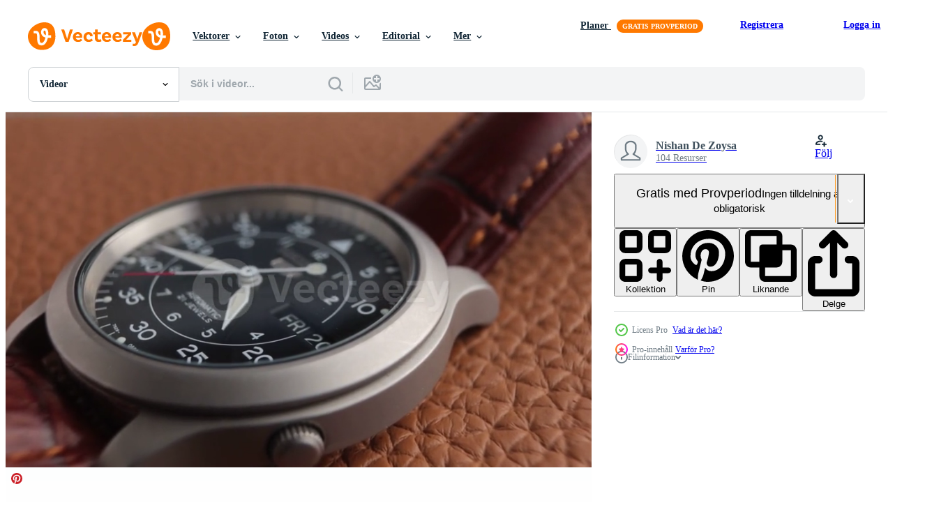

--- FILE ---
content_type: text/html; charset=utf-8
request_url: https://sv.vecteezy.com/resources/15287593/show_related_grids_async_content
body_size: 14421
content:
<turbo-frame id="show-related-resources">
    <div data-conversions-category="Användare såg också">
      <h2 class="ez-resource-related__header">
        Användare såg också
      </h2>

      <ul class="ez-resource-grid ez-resource-grid--main-grid  is-hidden" id="false" data-controller="grid contributor-info video-preview" data-grid-track-truncation-value="false" data-max-rows="50" data-row-height="240" data-instant-grid="false" data-truncate-results="false" data-testid="also-viewed-resources" data-labels="free" style="--free: &#39;Fri&#39;;">

  <li class="ez-resource-grid__item ez-resource-thumb ez-resource-thumb--video" data-controller="grid-item-decorator" data-position="{{position}}" data-item-id="19428067" data-pro="false" data-grid-target="gridItem" data-video-preview-target="preview" data-video-url="https://static.vecteezy.com/system/resources/previews/019/428/067/mp4/dubai-uae-2022-unique-golden-geneva-brand-watches-in-shop-on-display-in-gold-soak-shopping-gold-uae-free-video.mp4" data-w="356" data-h="200" data-grid-item-decorator-free-label-value="Fri" data-action="mouseenter-&gt;grid-item-decorator#hoverThumb:once" data-grid-item-decorator-item-pro-param="Free" data-grid-item-decorator-resource-id-param="19428067" data-grid-item-decorator-content-type-param="Content-video" data-grid-item-decorator-pinterest-url-param="https://sv.vecteezy.com/video/19428067-dubai-uae-2022-unik-gyllene-geneve-varumarke-klockor-i-affar-pa-visa-i-guld-blota-handla-guld-uae" data-grid-item-decorator-seo-page-description-param="dubai, uae, 2022 - unik gyllene Genève varumärke klockor i affär på visa i guld blöta. handla guld uae" data-grid-item-decorator-user-id-param="3535173" data-grid-item-decorator-user-display-name-param="EvaL MiKo" data-grid-item-decorator-avatar-src-param="https://static.vecteezy.com/system/user/avatar/3535173/medium_IMG_1508-edited-Edit.jpg" data-grid-item-decorator-uploads-path-param="/medlemmar/113160398876227035627/uploads">

  <script type="application/ld+json" id="media_schema">
  {"@context":"https://schema.org","@type":"VideoObject","name":"dubai, uae, 2022 - unik gyllene Genève varumärke klockor i affär på visa i guld blöta. handla guld uae","uploadDate":"2023-02-08T16:54:09-06:00","thumbnailUrl":"https://static.vecteezy.com/system/resources/thumbnails/019/428/067/small_2x/dubai-uae-2022-unique-golden-geneva-brand-watches-in-shop-on-display-in-gold-soak-shopping-gold-uae-free-video.jpg","contentUrl":"https://static.vecteezy.com/system/resources/previews/019/428/067/mp4/dubai-uae-2022-unique-golden-geneva-brand-watches-in-shop-on-display-in-gold-soak-shopping-gold-uae-free-video.mp4","sourceOrganization":"Vecteezy","license":"https://support.vecteezy.com/sv/nya-vecteezy-licensiering-ByHivesvt","acquireLicensePage":"https://sv.vecteezy.com/video/19428067-dubai-uae-2022-unik-gyllene-geneve-varumarke-klockor-i-affar-pa-visa-i-guld-blota-handla-guld-uae","creator":{"@type":"Person","name":"EvaL MiKo"},"copyrightNotice":"EvaL MiKo","creditText":"Vecteezy"}
</script>


<a href="/video/19428067-dubai-uae-2022-unik-gyllene-geneve-varumarke-klockor-i-affar-pa-visa-i-guld-blota-handla-guld-uae" class="ez-resource-thumb__link" title="dubai, uae, 2022 - unik gyllene Genève varumärke klockor i affär på visa i guld blöta. handla guld uae" style="--height: 200; --width: 356; " data-action="click-&gt;grid#trackResourceClick mouseenter-&gt;grid#trackResourceHover" data-content-type="video" data-controller="ez-hover-intent" data-previews-srcs="[&quot;https://static.vecteezy.com/system/resources/previews/019/428/067/mp4/dubai-uae-2022-unique-golden-geneva-brand-watches-in-shop-on-display-in-gold-soak-shopping-gold-uae-free-video.mp4&quot;]" data-pro="false" data-resource-id="19428067" data-video-preview-target="videoWrap" data-grid-item-decorator-target="link">
    <img src="https://static.vecteezy.com/system/resources/thumbnails/019/428/067/small/dubai-uae-2022-unique-golden-geneva-brand-watches-in-shop-on-display-in-gold-soak-shopping-gold-uae-free-video.jpg" srcset="https://static.vecteezy.com/system/resources/thumbnails/019/428/067/small_2x/dubai-uae-2022-unique-golden-geneva-brand-watches-in-shop-on-display-in-gold-soak-shopping-gold-uae-free-video.jpg 2x, https://static.vecteezy.com/system/resources/thumbnails/019/428/067/small/dubai-uae-2022-unique-golden-geneva-brand-watches-in-shop-on-display-in-gold-soak-shopping-gold-uae-free-video.jpg 1x" class="ez-resource-thumb__img" loading="lazy" decoding="async" width="356" height="200" alt="dubai, uae, 2022 - unik gyllene Genève varumärke klockor i affär på visa i guld blöta. handla guld uae video">

</a>

  <div class="ez-resource-thumb__label-wrap"></div>
  

  <div class="ez-resource-thumb__hover-state"></div>
</li><li class="ez-resource-grid__item ez-resource-thumb ez-resource-thumb--video ez-resource-thumb--pro" data-controller="grid-item-decorator" data-position="{{position}}" data-item-id="15287596" data-pro="true" data-grid-target="gridItem" data-video-preview-target="preview" data-video-url="https://static.vecteezy.com/system/resources/previews/015/287/596/mp4/macro-close-up-of-an-automatic-mechanical-field-watch-with-moving-arms-video.mp4" data-w="356" data-h="200" data-grid-item-decorator-free-label-value="Fri" data-action="mouseenter-&gt;grid-item-decorator#hoverThumb:once" data-grid-item-decorator-item-pro-param="Pro" data-grid-item-decorator-resource-id-param="15287596" data-grid-item-decorator-content-type-param="Content-video" data-grid-item-decorator-pinterest-url-param="https://sv.vecteezy.com/video/15287596-makro-stanga-upp-av-ett-automatisk-mekanisk-falt-kolla-pa-med-ror-pa-sig-vapen" data-grid-item-decorator-seo-page-description-param="makro stänga upp av ett automatisk mekanisk fält Kolla på med rör på sig vapen" data-grid-item-decorator-user-id-param="6021329" data-grid-item-decorator-user-display-name-param="Nishan De Zoysa" data-grid-item-decorator-uploads-path-param="/medlemmar/nishandx/uploads">

  <script type="application/ld+json" id="media_schema">
  {"@context":"https://schema.org","@type":"VideoObject","name":"makro stänga upp av ett automatisk mekanisk fält Kolla på med rör på sig vapen","uploadDate":"2022-12-07T00:36:05-06:00","thumbnailUrl":"https://static.vecteezy.com/system/resources/thumbnails/015/287/596/small_2x/macro-close-up-of-an-automatic-mechanical-field-watch-with-moving-arms-video.jpg","contentUrl":"https://static.vecteezy.com/system/resources/previews/015/287/596/mp4/macro-close-up-of-an-automatic-mechanical-field-watch-with-moving-arms-video.mp4","sourceOrganization":"Vecteezy","license":"https://support.vecteezy.com/sv/nya-vecteezy-licensiering-ByHivesvt","acquireLicensePage":"https://sv.vecteezy.com/video/15287596-makro-stanga-upp-av-ett-automatisk-mekanisk-falt-kolla-pa-med-ror-pa-sig-vapen","creator":{"@type":"Person","name":"Nishan De Zoysa"},"copyrightNotice":"Nishan De Zoysa","creditText":"Vecteezy"}
</script>


<a href="/video/15287596-makro-stanga-upp-av-ett-automatisk-mekanisk-falt-kolla-pa-med-ror-pa-sig-vapen" class="ez-resource-thumb__link" title="makro stänga upp av ett automatisk mekanisk fält Kolla på med rör på sig vapen" style="--height: 200; --width: 356; " data-action="click-&gt;grid#trackResourceClick mouseenter-&gt;grid#trackResourceHover" data-content-type="video" data-controller="ez-hover-intent" data-previews-srcs="[&quot;https://static.vecteezy.com/system/resources/previews/015/287/596/mp4/macro-close-up-of-an-automatic-mechanical-field-watch-with-moving-arms-video.mp4&quot;]" data-pro="true" data-resource-id="15287596" data-video-preview-target="videoWrap" data-grid-item-decorator-target="link">
    <img src="https://static.vecteezy.com/system/resources/thumbnails/015/287/596/small/macro-close-up-of-an-automatic-mechanical-field-watch-with-moving-arms-video.jpg" srcset="https://static.vecteezy.com/system/resources/thumbnails/015/287/596/small_2x/macro-close-up-of-an-automatic-mechanical-field-watch-with-moving-arms-video.jpg 2x, https://static.vecteezy.com/system/resources/thumbnails/015/287/596/small/macro-close-up-of-an-automatic-mechanical-field-watch-with-moving-arms-video.jpg 1x" class="ez-resource-thumb__img" loading="lazy" decoding="async" width="356" height="200" alt="makro stänga upp av ett automatisk mekanisk fält Kolla på med rör på sig vapen video">

</a>

  <div class="ez-resource-thumb__label-wrap"></div>
  

  <div class="ez-resource-thumb__hover-state"></div>
</li><li class="ez-resource-grid__item ez-resource-thumb ez-resource-thumb--video ez-resource-thumb--pro" data-controller="grid-item-decorator" data-position="{{position}}" data-item-id="16101527" data-pro="true" data-grid-target="gridItem" data-video-preview-target="preview" data-video-url="https://static.vecteezy.com/system/resources/previews/016/101/527/mp4/macro-of-black-male-wrist-watch-video.mp4" data-w="356" data-h="200" data-grid-item-decorator-free-label-value="Fri" data-action="mouseenter-&gt;grid-item-decorator#hoverThumb:once" data-grid-item-decorator-item-pro-param="Pro" data-grid-item-decorator-resource-id-param="16101527" data-grid-item-decorator-content-type-param="Content-video" data-grid-item-decorator-pinterest-url-param="https://sv.vecteezy.com/video/16101527-makro-av-svart-manlig-handled-kolla-pa" data-grid-item-decorator-seo-page-description-param="makro av svart manlig handled Kolla på" data-grid-item-decorator-user-id-param="9699463" data-grid-item-decorator-user-display-name-param="Stanislav Ponomarenko" data-grid-item-decorator-avatar-src-param="https://static.vecteezy.com/system/user/avatar/9699463/medium_DSC04891.jpg" data-grid-item-decorator-uploads-path-param="/medlemmar/ponomarencko/uploads">

  <script type="application/ld+json" id="media_schema">
  {"@context":"https://schema.org","@type":"VideoObject","name":"makro av svart manlig handled Kolla på","uploadDate":"2022-12-21T16:54:12-06:00","thumbnailUrl":"https://static.vecteezy.com/system/resources/thumbnails/016/101/527/small_2x/macro-of-black-male-wrist-watch-video.jpg","contentUrl":"https://static.vecteezy.com/system/resources/previews/016/101/527/mp4/macro-of-black-male-wrist-watch-video.mp4","sourceOrganization":"Vecteezy","license":"https://support.vecteezy.com/sv/nya-vecteezy-licensiering-ByHivesvt","acquireLicensePage":"https://sv.vecteezy.com/video/16101527-makro-av-svart-manlig-handled-kolla-pa","creator":{"@type":"Person","name":"Stanislav Ponomarenko"},"copyrightNotice":"Stanislav Ponomarenko","creditText":"Vecteezy"}
</script>


<a href="/video/16101527-makro-av-svart-manlig-handled-kolla-pa" class="ez-resource-thumb__link" title="makro av svart manlig handled Kolla på" style="--height: 200; --width: 356; " data-action="click-&gt;grid#trackResourceClick mouseenter-&gt;grid#trackResourceHover" data-content-type="video" data-controller="ez-hover-intent" data-previews-srcs="[&quot;https://static.vecteezy.com/system/resources/previews/016/101/527/mp4/macro-of-black-male-wrist-watch-video.mp4&quot;]" data-pro="true" data-resource-id="16101527" data-video-preview-target="videoWrap" data-grid-item-decorator-target="link">
    <img src="https://static.vecteezy.com/system/resources/thumbnails/016/101/527/small/macro-of-black-male-wrist-watch-video.jpg" srcset="https://static.vecteezy.com/system/resources/thumbnails/016/101/527/small_2x/macro-of-black-male-wrist-watch-video.jpg 2x, https://static.vecteezy.com/system/resources/thumbnails/016/101/527/small/macro-of-black-male-wrist-watch-video.jpg 1x" class="ez-resource-thumb__img" loading="lazy" decoding="async" width="356" height="200" alt="makro av svart manlig handled Kolla på video">

</a>

  <div class="ez-resource-thumb__label-wrap"></div>
  

  <div class="ez-resource-thumb__hover-state"></div>
</li><li class="ez-resource-grid__item ez-resource-thumb ez-resource-thumb--video ez-resource-thumb--pro" data-controller="grid-item-decorator" data-position="{{position}}" data-item-id="15287495" data-pro="true" data-grid-target="gridItem" data-video-preview-target="preview" data-video-url="https://static.vecteezy.com/system/resources/previews/015/287/495/mp4/macro-close-up-of-an-automatic-mechanical-field-watch-with-moving-arms-video.mp4" data-w="356" data-h="200" data-grid-item-decorator-free-label-value="Fri" data-action="mouseenter-&gt;grid-item-decorator#hoverThumb:once" data-grid-item-decorator-item-pro-param="Pro" data-grid-item-decorator-resource-id-param="15287495" data-grid-item-decorator-content-type-param="Content-video" data-grid-item-decorator-pinterest-url-param="https://sv.vecteezy.com/video/15287495-makro-stanga-upp-av-ett-automatisk-mekanisk-falt-kolla-pa-med-ror-pa-sig-vapen" data-grid-item-decorator-seo-page-description-param="makro stänga upp av ett automatisk mekanisk fält Kolla på med rör på sig vapen" data-grid-item-decorator-user-id-param="6021329" data-grid-item-decorator-user-display-name-param="Nishan De Zoysa" data-grid-item-decorator-uploads-path-param="/medlemmar/nishandx/uploads">

  <script type="application/ld+json" id="media_schema">
  {"@context":"https://schema.org","@type":"VideoObject","name":"makro stänga upp av ett automatisk mekanisk fält Kolla på med rör på sig vapen","uploadDate":"2022-12-07T00:30:07-06:00","thumbnailUrl":"https://static.vecteezy.com/system/resources/thumbnails/015/287/495/small_2x/macro-close-up-of-an-automatic-mechanical-field-watch-with-moving-arms-video.jpg","contentUrl":"https://static.vecteezy.com/system/resources/previews/015/287/495/mp4/macro-close-up-of-an-automatic-mechanical-field-watch-with-moving-arms-video.mp4","sourceOrganization":"Vecteezy","license":"https://support.vecteezy.com/sv/nya-vecteezy-licensiering-ByHivesvt","acquireLicensePage":"https://sv.vecteezy.com/video/15287495-makro-stanga-upp-av-ett-automatisk-mekanisk-falt-kolla-pa-med-ror-pa-sig-vapen","creator":{"@type":"Person","name":"Nishan De Zoysa"},"copyrightNotice":"Nishan De Zoysa","creditText":"Vecteezy"}
</script>


<a href="/video/15287495-makro-stanga-upp-av-ett-automatisk-mekanisk-falt-kolla-pa-med-ror-pa-sig-vapen" class="ez-resource-thumb__link" title="makro stänga upp av ett automatisk mekanisk fält Kolla på med rör på sig vapen" style="--height: 200; --width: 356; " data-action="click-&gt;grid#trackResourceClick mouseenter-&gt;grid#trackResourceHover" data-content-type="video" data-controller="ez-hover-intent" data-previews-srcs="[&quot;https://static.vecteezy.com/system/resources/previews/015/287/495/mp4/macro-close-up-of-an-automatic-mechanical-field-watch-with-moving-arms-video.mp4&quot;]" data-pro="true" data-resource-id="15287495" data-video-preview-target="videoWrap" data-grid-item-decorator-target="link">
    <img src="https://static.vecteezy.com/system/resources/thumbnails/015/287/495/small/macro-close-up-of-an-automatic-mechanical-field-watch-with-moving-arms-video.jpg" srcset="https://static.vecteezy.com/system/resources/thumbnails/015/287/495/small_2x/macro-close-up-of-an-automatic-mechanical-field-watch-with-moving-arms-video.jpg 2x, https://static.vecteezy.com/system/resources/thumbnails/015/287/495/small/macro-close-up-of-an-automatic-mechanical-field-watch-with-moving-arms-video.jpg 1x" class="ez-resource-thumb__img" loading="lazy" decoding="async" width="356" height="200" alt="makro stänga upp av ett automatisk mekanisk fält Kolla på med rör på sig vapen video">

</a>

  <div class="ez-resource-thumb__label-wrap"></div>
  

  <div class="ez-resource-thumb__hover-state"></div>
</li><li class="ez-resource-grid__item ez-resource-thumb ez-resource-thumb--video ez-resource-thumb--pro" data-controller="grid-item-decorator" data-position="{{position}}" data-item-id="15531868" data-pro="true" data-grid-target="gridItem" data-video-preview-target="preview" data-video-url="https://static.vecteezy.com/system/resources/previews/015/531/868/mp4/macro-close-up-of-a-tactical-digital-watch-face-functioning-video.mp4" data-w="356" data-h="200" data-grid-item-decorator-free-label-value="Fri" data-action="mouseenter-&gt;grid-item-decorator#hoverThumb:once" data-grid-item-decorator-item-pro-param="Pro" data-grid-item-decorator-resource-id-param="15531868" data-grid-item-decorator-content-type-param="Content-video" data-grid-item-decorator-pinterest-url-param="https://sv.vecteezy.com/video/15531868-makro-stanga-upp-av-en-taktisk-digital-kolla-pa-ansikte-fungerar" data-grid-item-decorator-seo-page-description-param="makro stänga upp av en taktisk digital Kolla på ansikte fungerar" data-grid-item-decorator-user-id-param="6021329" data-grid-item-decorator-user-display-name-param="Nishan De Zoysa" data-grid-item-decorator-uploads-path-param="/medlemmar/nishandx/uploads">

  <script type="application/ld+json" id="media_schema">
  {"@context":"https://schema.org","@type":"VideoObject","name":"makro stänga upp av en taktisk digital Kolla på ansikte fungerar","uploadDate":"2022-12-11T17:10:03-06:00","thumbnailUrl":"https://static.vecteezy.com/system/resources/thumbnails/015/531/868/small_2x/macro-close-up-of-a-tactical-digital-watch-face-functioning-video.jpg","contentUrl":"https://static.vecteezy.com/system/resources/previews/015/531/868/mp4/macro-close-up-of-a-tactical-digital-watch-face-functioning-video.mp4","sourceOrganization":"Vecteezy","license":"https://support.vecteezy.com/sv/nya-vecteezy-licensiering-ByHivesvt","acquireLicensePage":"https://sv.vecteezy.com/video/15531868-makro-stanga-upp-av-en-taktisk-digital-kolla-pa-ansikte-fungerar","creator":{"@type":"Person","name":"Nishan De Zoysa"},"copyrightNotice":"Nishan De Zoysa","creditText":"Vecteezy"}
</script>


<a href="/video/15531868-makro-stanga-upp-av-en-taktisk-digital-kolla-pa-ansikte-fungerar" class="ez-resource-thumb__link" title="makro stänga upp av en taktisk digital Kolla på ansikte fungerar" style="--height: 200; --width: 356; " data-action="click-&gt;grid#trackResourceClick mouseenter-&gt;grid#trackResourceHover" data-content-type="video" data-controller="ez-hover-intent" data-previews-srcs="[&quot;https://static.vecteezy.com/system/resources/previews/015/531/868/mp4/macro-close-up-of-a-tactical-digital-watch-face-functioning-video.mp4&quot;]" data-pro="true" data-resource-id="15531868" data-video-preview-target="videoWrap" data-grid-item-decorator-target="link">
    <img src="https://static.vecteezy.com/system/resources/thumbnails/015/531/868/small/macro-close-up-of-a-tactical-digital-watch-face-functioning-video.jpg" srcset="https://static.vecteezy.com/system/resources/thumbnails/015/531/868/small_2x/macro-close-up-of-a-tactical-digital-watch-face-functioning-video.jpg 2x, https://static.vecteezy.com/system/resources/thumbnails/015/531/868/small/macro-close-up-of-a-tactical-digital-watch-face-functioning-video.jpg 1x" class="ez-resource-thumb__img" loading="lazy" decoding="async" width="356" height="200" alt="makro stänga upp av en taktisk digital Kolla på ansikte fungerar video">

</a>

  <div class="ez-resource-thumb__label-wrap"></div>
  

  <div class="ez-resource-thumb__hover-state"></div>
</li><li class="ez-resource-grid__item ez-resource-thumb ez-resource-thumb--video ez-resource-thumb--pro" data-controller="grid-item-decorator" data-position="{{position}}" data-item-id="15468584" data-pro="true" data-grid-target="gridItem" data-video-preview-target="preview" data-video-url="https://static.vecteezy.com/system/resources/previews/015/468/584/mp4/macro-close-up-of-an-automatic-mechanical-field-watch-with-moving-arms-video.mp4" data-w="356" data-h="200" data-grid-item-decorator-free-label-value="Fri" data-action="mouseenter-&gt;grid-item-decorator#hoverThumb:once" data-grid-item-decorator-item-pro-param="Pro" data-grid-item-decorator-resource-id-param="15468584" data-grid-item-decorator-content-type-param="Content-video" data-grid-item-decorator-pinterest-url-param="https://sv.vecteezy.com/video/15468584-makro-stanga-upp-av-ett-automatisk-mekanisk-falt-kolla-pa-med-ror-pa-sig-vapen" data-grid-item-decorator-seo-page-description-param="makro stänga upp av ett automatisk mekanisk fält Kolla på med rör på sig vapen" data-grid-item-decorator-user-id-param="6021329" data-grid-item-decorator-user-display-name-param="Nishan De Zoysa" data-grid-item-decorator-uploads-path-param="/medlemmar/nishandx/uploads">

  <script type="application/ld+json" id="media_schema">
  {"@context":"https://schema.org","@type":"VideoObject","name":"makro stänga upp av ett automatisk mekanisk fält Kolla på med rör på sig vapen","uploadDate":"2022-12-09T23:12:50-06:00","thumbnailUrl":"https://static.vecteezy.com/system/resources/thumbnails/015/468/584/small_2x/macro-close-up-of-an-automatic-mechanical-field-watch-with-moving-arms-video.jpg","contentUrl":"https://static.vecteezy.com/system/resources/previews/015/468/584/mp4/macro-close-up-of-an-automatic-mechanical-field-watch-with-moving-arms-video.mp4","sourceOrganization":"Vecteezy","license":"https://support.vecteezy.com/sv/nya-vecteezy-licensiering-ByHivesvt","acquireLicensePage":"https://sv.vecteezy.com/video/15468584-makro-stanga-upp-av-ett-automatisk-mekanisk-falt-kolla-pa-med-ror-pa-sig-vapen","creator":{"@type":"Person","name":"Nishan De Zoysa"},"copyrightNotice":"Nishan De Zoysa","creditText":"Vecteezy"}
</script>


<a href="/video/15468584-makro-stanga-upp-av-ett-automatisk-mekanisk-falt-kolla-pa-med-ror-pa-sig-vapen" class="ez-resource-thumb__link" title="makro stänga upp av ett automatisk mekanisk fält Kolla på med rör på sig vapen" style="--height: 200; --width: 356; " data-action="click-&gt;grid#trackResourceClick mouseenter-&gt;grid#trackResourceHover" data-content-type="video" data-controller="ez-hover-intent" data-previews-srcs="[&quot;https://static.vecteezy.com/system/resources/previews/015/468/584/mp4/macro-close-up-of-an-automatic-mechanical-field-watch-with-moving-arms-video.mp4&quot;]" data-pro="true" data-resource-id="15468584" data-video-preview-target="videoWrap" data-grid-item-decorator-target="link">
    <img src="https://static.vecteezy.com/system/resources/thumbnails/015/468/584/small/macro-close-up-of-an-automatic-mechanical-field-watch-with-moving-arms-video.jpg" srcset="https://static.vecteezy.com/system/resources/thumbnails/015/468/584/small_2x/macro-close-up-of-an-automatic-mechanical-field-watch-with-moving-arms-video.jpg 2x, https://static.vecteezy.com/system/resources/thumbnails/015/468/584/small/macro-close-up-of-an-automatic-mechanical-field-watch-with-moving-arms-video.jpg 1x" class="ez-resource-thumb__img" loading="lazy" decoding="async" width="356" height="200" alt="makro stänga upp av ett automatisk mekanisk fält Kolla på med rör på sig vapen video">

</a>

  <div class="ez-resource-thumb__label-wrap"></div>
  

  <div class="ez-resource-thumb__hover-state"></div>
</li><li class="ez-resource-grid__item ez-resource-thumb ez-resource-thumb--video" data-controller="grid-item-decorator" data-position="{{position}}" data-item-id="4754063" data-pro="false" data-grid-target="gridItem" data-video-preview-target="preview" data-video-url="https://static.vecteezy.com/system/resources/previews/004/754/063/mp4/close-up-elegant-analog-wrist-watch-showtime-4-o-clock-macro-shot-free-video.mp4" data-w="664" data-h="350" data-grid-item-decorator-free-label-value="Fri" data-action="mouseenter-&gt;grid-item-decorator#hoverThumb:once" data-grid-item-decorator-item-pro-param="Free" data-grid-item-decorator-resource-id-param="4754063" data-grid-item-decorator-content-type-param="Content-video" data-grid-item-decorator-pinterest-url-param="https://sv.vecteezy.com/video/4754063-narbild-elegant-analog-wrist-watch-showtime-4-o-clock-makro-shot" data-grid-item-decorator-seo-page-description-param="närbild elegant analog armbandsur showtime klockan 4 makro skott." data-grid-item-decorator-user-id-param="5443316" data-grid-item-decorator-user-display-name-param="chatchawan suksumit" data-grid-item-decorator-avatar-src-param="https://static.vecteezy.com/system/user/avatar/5443316/medium_kk_studio.jpg" data-grid-item-decorator-uploads-path-param="/medlemmar/kkstudio2021163428/uploads">

  <script type="application/ld+json" id="media_schema">
  {"@context":"https://schema.org","@type":"VideoObject","name":"närbild elegant analog armbandsur showtime klockan 4 makro skott.","uploadDate":"2021-12-10T11:21:56-06:00","thumbnailUrl":"https://static.vecteezy.com/system/resources/thumbnails/004/754/063/small_2x/close-up-elegant-analog-wrist-watch-showtime-4-o-clock-macro-shot-free-video.jpg","contentUrl":"https://static.vecteezy.com/system/resources/previews/004/754/063/mp4/close-up-elegant-analog-wrist-watch-showtime-4-o-clock-macro-shot-free-video.mp4","sourceOrganization":"Vecteezy","license":"https://support.vecteezy.com/sv/nya-vecteezy-licensiering-ByHivesvt","acquireLicensePage":"https://sv.vecteezy.com/video/4754063-narbild-elegant-analog-wrist-watch-showtime-4-o-clock-makro-shot","creator":{"@type":"Person","name":"chatchawan suksumit"},"copyrightNotice":"chatchawan suksumit","creditText":"Vecteezy"}
</script>


<a href="/video/4754063-narbild-elegant-analog-wrist-watch-showtime-4-o-clock-makro-shot" class="ez-resource-thumb__link" title="närbild elegant analog armbandsur showtime klockan 4 makro skott." style="--height: 350; --width: 664; " data-action="click-&gt;grid#trackResourceClick mouseenter-&gt;grid#trackResourceHover" data-content-type="video" data-controller="ez-hover-intent" data-previews-srcs="[&quot;https://static.vecteezy.com/system/resources/previews/004/754/063/mp4/close-up-elegant-analog-wrist-watch-showtime-4-o-clock-macro-shot-free-video.mp4&quot;]" data-pro="false" data-resource-id="4754063" data-video-preview-target="videoWrap" data-grid-item-decorator-target="link">
    <img src="https://static.vecteezy.com/system/resources/thumbnails/004/754/063/small/close-up-elegant-analog-wrist-watch-showtime-4-o-clock-macro-shot-free-video.jpg" srcset="https://static.vecteezy.com/system/resources/thumbnails/004/754/063/small_2x/close-up-elegant-analog-wrist-watch-showtime-4-o-clock-macro-shot-free-video.jpg 2x, https://static.vecteezy.com/system/resources/thumbnails/004/754/063/small/close-up-elegant-analog-wrist-watch-showtime-4-o-clock-macro-shot-free-video.jpg 1x" class="ez-resource-thumb__img" loading="lazy" decoding="async" width="664" height="350" alt="närbild elegant analog armbandsur showtime klockan 4 makro skott. video">

</a>

  <div class="ez-resource-thumb__label-wrap"></div>
  

  <div class="ez-resource-thumb__hover-state"></div>
</li><li class="ez-resource-grid__item ez-resource-thumb ez-resource-thumb--video ez-resource-thumb--pro" data-controller="grid-item-decorator" data-position="{{position}}" data-item-id="19169184" data-pro="true" data-grid-target="gridItem" data-video-preview-target="preview" data-video-url="https://static.vecteezy.com/system/resources/previews/019/169/184/mp4/a-man-looks-at-a-clock-video.mp4" data-w="356" data-h="200" data-grid-item-decorator-free-label-value="Fri" data-action="mouseenter-&gt;grid-item-decorator#hoverThumb:once" data-grid-item-decorator-item-pro-param="Pro" data-grid-item-decorator-resource-id-param="19169184" data-grid-item-decorator-content-type-param="Content-video" data-grid-item-decorator-pinterest-url-param="https://sv.vecteezy.com/video/19169184-en-man-utseende-pa-en-klocka" data-grid-item-decorator-seo-page-description-param="en man utseende på en klocka" data-grid-item-decorator-user-id-param="8772700" data-grid-item-decorator-user-display-name-param="Valentyn Ihnatkin" data-grid-item-decorator-avatar-src-param="https://static.vecteezy.com/system/user/avatar/8772700/medium_Stock_3D_0120.jpg" data-grid-item-decorator-uploads-path-param="/medlemmar/valik640707230/uploads">

  <script type="application/ld+json" id="media_schema">
  {"@context":"https://schema.org","@type":"VideoObject","name":"en man utseende på en klocka","uploadDate":"2023-02-08T05:14:50-06:00","thumbnailUrl":"https://static.vecteezy.com/system/resources/thumbnails/019/169/184/small_2x/a-man-looks-at-a-clock-video.jpg","contentUrl":"https://static.vecteezy.com/system/resources/previews/019/169/184/mp4/a-man-looks-at-a-clock-video.mp4","sourceOrganization":"Vecteezy","license":"https://support.vecteezy.com/sv/nya-vecteezy-licensiering-ByHivesvt","acquireLicensePage":"https://sv.vecteezy.com/video/19169184-en-man-utseende-pa-en-klocka","creator":{"@type":"Person","name":"Valentyn Ihnatkin"},"copyrightNotice":"Valentyn Ihnatkin","creditText":"Vecteezy"}
</script>


<a href="/video/19169184-en-man-utseende-pa-en-klocka" class="ez-resource-thumb__link" title="en man utseende på en klocka" style="--height: 200; --width: 356; " data-action="click-&gt;grid#trackResourceClick mouseenter-&gt;grid#trackResourceHover" data-content-type="video" data-controller="ez-hover-intent" data-previews-srcs="[&quot;https://static.vecteezy.com/system/resources/previews/019/169/184/mp4/a-man-looks-at-a-clock-video.mp4&quot;]" data-pro="true" data-resource-id="19169184" data-video-preview-target="videoWrap" data-grid-item-decorator-target="link">
    <img src="https://static.vecteezy.com/system/resources/thumbnails/019/169/184/small/a-man-looks-at-a-clock-video.jpg" srcset="https://static.vecteezy.com/system/resources/thumbnails/019/169/184/small_2x/a-man-looks-at-a-clock-video.jpg 2x, https://static.vecteezy.com/system/resources/thumbnails/019/169/184/small/a-man-looks-at-a-clock-video.jpg 1x" class="ez-resource-thumb__img" loading="lazy" decoding="async" width="356" height="200" alt="en man utseende på en klocka video">

</a>

  <div class="ez-resource-thumb__label-wrap"></div>
  

  <div class="ez-resource-thumb__hover-state"></div>
</li><li class="ez-resource-grid__item ez-resource-thumb ez-resource-thumb--video" data-controller="grid-item-decorator" data-position="{{position}}" data-item-id="3448660" data-pro="false" data-grid-target="gridItem" data-video-preview-target="preview" data-video-url="https://static.vecteezy.com/system/resources/previews/003/448/660/mp4/asian-woman-enjoys-beautiful-ocean-beach-free-video.mp4" data-w="622" data-h="350" data-grid-item-decorator-free-label-value="Fri" data-action="mouseenter-&gt;grid-item-decorator#hoverThumb:once" data-grid-item-decorator-item-pro-param="Free" data-grid-item-decorator-resource-id-param="3448660" data-grid-item-decorator-content-type-param="Content-video" data-grid-item-decorator-pinterest-url-param="https://sv.vecteezy.com/video/3448660-asiatisk-kvinna-njuter-vacker-havsstrand" data-grid-item-decorator-seo-page-description-param="asiatisk kvinna njuter av vacker havsstrand" data-grid-item-decorator-user-id-param="2703331" data-grid-item-decorator-user-display-name-param="Siraphol Siricharattakul" data-grid-item-decorator-avatar-src-param="https://gravatar.com/avatar/36cbfb9ca23b7c664c02cc311d6711c9.png?s=112" data-grid-item-decorator-uploads-path-param="/medlemmar/siraphol-siricharattakul/uploads">

  <script type="application/ld+json" id="media_schema">
  {"@context":"https://schema.org","@type":"VideoObject","name":"asiatisk kvinna njuter av vacker havsstrand","uploadDate":"2021-09-18T02:32:53-05:00","thumbnailUrl":"https://static.vecteezy.com/system/resources/thumbnails/003/448/660/small_2x/asian-woman-enjoys-beautiful-ocean-beach-free-video.jpg","contentUrl":"https://static.vecteezy.com/system/resources/previews/003/448/660/mp4/asian-woman-enjoys-beautiful-ocean-beach-free-video.mp4","sourceOrganization":"Vecteezy","license":"https://support.vecteezy.com/sv/nya-vecteezy-licensiering-ByHivesvt","acquireLicensePage":"https://sv.vecteezy.com/video/3448660-asiatisk-kvinna-njuter-vacker-havsstrand","creator":{"@type":"Person","name":"Siraphol Siricharattakul"},"copyrightNotice":"Siraphol Siricharattakul","creditText":"Vecteezy"}
</script>


<a href="/video/3448660-asiatisk-kvinna-njuter-vacker-havsstrand" class="ez-resource-thumb__link" title="asiatisk kvinna njuter av vacker havsstrand" style="--height: 350; --width: 622; " data-action="click-&gt;grid#trackResourceClick mouseenter-&gt;grid#trackResourceHover" data-content-type="video" data-controller="ez-hover-intent" data-previews-srcs="[&quot;https://static.vecteezy.com/system/resources/previews/003/448/660/mp4/asian-woman-enjoys-beautiful-ocean-beach-free-video.mp4&quot;]" data-pro="false" data-resource-id="3448660" data-video-preview-target="videoWrap" data-grid-item-decorator-target="link">
    <img src="https://static.vecteezy.com/system/resources/thumbnails/003/448/660/small/asian-woman-enjoys-beautiful-ocean-beach-free-video.jpg" srcset="https://static.vecteezy.com/system/resources/thumbnails/003/448/660/small_2x/asian-woman-enjoys-beautiful-ocean-beach-free-video.jpg 2x, https://static.vecteezy.com/system/resources/thumbnails/003/448/660/small/asian-woman-enjoys-beautiful-ocean-beach-free-video.jpg 1x" class="ez-resource-thumb__img" loading="lazy" decoding="async" width="622" height="350" alt="asiatisk kvinna njuter av vacker havsstrand video">

</a>

  <div class="ez-resource-thumb__label-wrap"></div>
  

  <div class="ez-resource-thumb__hover-state"></div>
</li><li class="ez-resource-grid__item ez-resource-thumb ez-resource-thumb--video" data-controller="grid-item-decorator" data-position="{{position}}" data-item-id="10518336" data-pro="false" data-grid-target="gridItem" data-video-preview-target="preview" data-video-url="https://static.vecteezy.com/system/resources/previews/010/518/336/mp4/surreal-clock-within-the-same-endless-clock-in-black-and-white-with-gold-trim-with-the-hands-spinning-rapidly-and-the-gears-visible-loop-sequence-3d-animation-free-video.mp4" data-w="356" data-h="200" data-grid-item-decorator-free-label-value="Fri" data-action="mouseenter-&gt;grid-item-decorator#hoverThumb:once" data-grid-item-decorator-item-pro-param="Free" data-grid-item-decorator-resource-id-param="10518336" data-grid-item-decorator-content-type-param="Content-video" data-grid-item-decorator-pinterest-url-param="https://sv.vecteezy.com/video/10518336-surrealistisk-klocka-inom-samma-andlosa-klocka-i-svart-vit-med-guld-trim-med-visarna-snurrar-snabbt-och-vaxlarna-synliga-loopsekvens-3d-animation" data-grid-item-decorator-seo-page-description-param="surrealistisk klocka inom samma oändliga klocka i svart och vitt med guldkant med visarna som snurrar snabbt och kugghjulen synliga. slingsekvens. 3d animation" data-grid-item-decorator-user-id-param="1221742" data-grid-item-decorator-user-display-name-param="Alejandro Miranda" data-grid-item-decorator-avatar-src-param="https://static.vecteezy.com/system/user/avatar/1221742/medium_nuevo_logo_pixabay.jpg" data-grid-item-decorator-uploads-path-param="/medlemmar/alejomiranda/uploads">

  <script type="application/ld+json" id="media_schema">
  {"@context":"https://schema.org","@type":"VideoObject","name":"surrealistisk klocka inom samma oändliga klocka i svart och vitt med guldkant med visarna som snurrar snabbt och kugghjulen synliga. slingsekvens. 3d animation","uploadDate":"2022-08-18T12:24:05-05:00","thumbnailUrl":"https://static.vecteezy.com/system/resources/thumbnails/010/518/336/small_2x/surreal-clock-within-the-same-endless-clock-in-black-and-white-with-gold-trim-with-the-hands-spinning-rapidly-and-the-gears-visible-loop-sequence-3d-animation-free-video.jpg","contentUrl":"https://static.vecteezy.com/system/resources/previews/010/518/336/mp4/surreal-clock-within-the-same-endless-clock-in-black-and-white-with-gold-trim-with-the-hands-spinning-rapidly-and-the-gears-visible-loop-sequence-3d-animation-free-video.mp4","sourceOrganization":"Vecteezy","license":"https://support.vecteezy.com/sv/nya-vecteezy-licensiering-ByHivesvt","acquireLicensePage":"https://sv.vecteezy.com/video/10518336-surrealistisk-klocka-inom-samma-andlosa-klocka-i-svart-vit-med-guld-trim-med-visarna-snurrar-snabbt-och-vaxlarna-synliga-loopsekvens-3d-animation","creator":{"@type":"Person","name":"Alejandro Miranda"},"copyrightNotice":"Alejandro Miranda","creditText":"Vecteezy"}
</script>


<a href="/video/10518336-surrealistisk-klocka-inom-samma-andlosa-klocka-i-svart-vit-med-guld-trim-med-visarna-snurrar-snabbt-och-vaxlarna-synliga-loopsekvens-3d-animation" class="ez-resource-thumb__link" title="surrealistisk klocka inom samma oändliga klocka i svart och vitt med guldkant med visarna som snurrar snabbt och kugghjulen synliga. slingsekvens. 3d animation" style="--height: 200; --width: 356; " data-action="click-&gt;grid#trackResourceClick mouseenter-&gt;grid#trackResourceHover" data-content-type="video" data-controller="ez-hover-intent" data-previews-srcs="[&quot;https://static.vecteezy.com/system/resources/previews/010/518/336/mp4/surreal-clock-within-the-same-endless-clock-in-black-and-white-with-gold-trim-with-the-hands-spinning-rapidly-and-the-gears-visible-loop-sequence-3d-animation-free-video.mp4&quot;]" data-pro="false" data-resource-id="10518336" data-video-preview-target="videoWrap" data-grid-item-decorator-target="link">
    <img src="https://static.vecteezy.com/system/resources/thumbnails/010/518/336/small/surreal-clock-within-the-same-endless-clock-in-black-and-white-with-gold-trim-with-the-hands-spinning-rapidly-and-the-gears-visible-loop-sequence-3d-animation-free-video.jpg" srcset="https://static.vecteezy.com/system/resources/thumbnails/010/518/336/small_2x/surreal-clock-within-the-same-endless-clock-in-black-and-white-with-gold-trim-with-the-hands-spinning-rapidly-and-the-gears-visible-loop-sequence-3d-animation-free-video.jpg 2x, https://static.vecteezy.com/system/resources/thumbnails/010/518/336/small/surreal-clock-within-the-same-endless-clock-in-black-and-white-with-gold-trim-with-the-hands-spinning-rapidly-and-the-gears-visible-loop-sequence-3d-animation-free-video.jpg 1x" class="ez-resource-thumb__img" loading="lazy" decoding="async" width="356" height="200" alt="surrealistisk klocka inom samma oändliga klocka i svart och vitt med guldkant med visarna som snurrar snabbt och kugghjulen synliga. slingsekvens. 3d animation video">

</a>

  <div class="ez-resource-thumb__label-wrap"></div>
  

  <div class="ez-resource-thumb__hover-state"></div>
</li><li class="ez-resource-grid__item ez-resource-thumb ez-resource-thumb--video ez-resource-thumb--pro" data-controller="grid-item-decorator" data-position="{{position}}" data-item-id="23358874" data-pro="true" data-grid-target="gridItem" data-video-preview-target="preview" data-video-url="https://static.vecteezy.com/system/resources/previews/023/358/874/mp4/men-s-wrist-watches-on-hands-with-a-box-on-table-video.mp4" data-w="356" data-h="200" data-grid-item-decorator-free-label-value="Fri" data-action="mouseenter-&gt;grid-item-decorator#hoverThumb:once" data-grid-item-decorator-item-pro-param="Pro" data-grid-item-decorator-resource-id-param="23358874" data-grid-item-decorator-content-type-param="Content-video" data-grid-item-decorator-pinterest-url-param="https://sv.vecteezy.com/video/23358874-herr-handled-klockor-pa-hander-med-en-lada-pa-tabell" data-grid-item-decorator-seo-page-description-param="herr- handled klockor på händer med en låda på tabell" data-grid-item-decorator-user-id-param="3158870" data-grid-item-decorator-user-display-name-param="Towfiqu ahamed  barbhuiya" data-grid-item-decorator-avatar-src-param="https://static.vecteezy.com/system/user/avatar/3158870/medium_photo_2023-09-08_23-11-52.jpg" data-grid-item-decorator-uploads-path-param="/medlemmar/towfiqu_nsu528818/uploads">

  <script type="application/ld+json" id="media_schema">
  {"@context":"https://schema.org","@type":"VideoObject","name":"herr- handled klockor på händer med en låda på tabell","uploadDate":"2023-05-03T03:16:15-05:00","thumbnailUrl":"https://static.vecteezy.com/system/resources/thumbnails/023/358/874/small_2x/men-s-wrist-watches-on-hands-with-a-box-on-table-video.jpg","contentUrl":"https://static.vecteezy.com/system/resources/previews/023/358/874/mp4/men-s-wrist-watches-on-hands-with-a-box-on-table-video.mp4","sourceOrganization":"Vecteezy","license":"https://support.vecteezy.com/sv/nya-vecteezy-licensiering-ByHivesvt","acquireLicensePage":"https://sv.vecteezy.com/video/23358874-herr-handled-klockor-pa-hander-med-en-lada-pa-tabell","creator":{"@type":"Person","name":"Towfiqu ahamed barbhuiya"},"copyrightNotice":"Towfiqu ahamed barbhuiya","creditText":"Vecteezy"}
</script>


<a href="/video/23358874-herr-handled-klockor-pa-hander-med-en-lada-pa-tabell" class="ez-resource-thumb__link" title="herr- handled klockor på händer med en låda på tabell" style="--height: 200; --width: 356; " data-action="click-&gt;grid#trackResourceClick mouseenter-&gt;grid#trackResourceHover" data-content-type="video" data-controller="ez-hover-intent" data-previews-srcs="[&quot;https://static.vecteezy.com/system/resources/previews/023/358/874/mp4/men-s-wrist-watches-on-hands-with-a-box-on-table-video.mp4&quot;]" data-pro="true" data-resource-id="23358874" data-video-preview-target="videoWrap" data-grid-item-decorator-target="link">
    <img src="https://static.vecteezy.com/system/resources/thumbnails/023/358/874/small/men-s-wrist-watches-on-hands-with-a-box-on-table-video.jpg" srcset="https://static.vecteezy.com/system/resources/thumbnails/023/358/874/small_2x/men-s-wrist-watches-on-hands-with-a-box-on-table-video.jpg 2x, https://static.vecteezy.com/system/resources/thumbnails/023/358/874/small/men-s-wrist-watches-on-hands-with-a-box-on-table-video.jpg 1x" class="ez-resource-thumb__img" loading="lazy" decoding="async" width="356" height="200" alt="herr- handled klockor på händer med en låda på tabell video">

</a>

  <div class="ez-resource-thumb__label-wrap"></div>
  

  <div class="ez-resource-thumb__hover-state"></div>
</li><li class="ez-resource-grid__item ez-resource-thumb ez-resource-thumb--video" data-controller="grid-item-decorator" data-position="{{position}}" data-item-id="19551418" data-pro="false" data-grid-target="gridItem" data-video-preview-target="preview" data-video-url="https://static.vecteezy.com/system/resources/previews/019/551/418/mp4/carousel-with-horses-rotates-with-sound-holiday-concept-free-video.mp4" data-w="356" data-h="200" data-grid-item-decorator-free-label-value="Fri" data-action="mouseenter-&gt;grid-item-decorator#hoverThumb:once" data-grid-item-decorator-item-pro-param="Free" data-grid-item-decorator-resource-id-param="19551418" data-grid-item-decorator-content-type-param="Content-video" data-grid-item-decorator-pinterest-url-param="https://sv.vecteezy.com/video/19551418-karusell-med-hastar-roterar-med-ljud-semester-begrepp" data-grid-item-decorator-seo-page-description-param="karusell med hästar roterar med ljud, Semester begrepp" data-grid-item-decorator-user-id-param="3551931" data-grid-item-decorator-user-display-name-param="SERGEY IVASHUTIN" data-grid-item-decorator-uploads-path-param="/medlemmar/iv-serg121399/uploads">

  <script type="application/ld+json" id="media_schema">
  {"@context":"https://schema.org","@type":"VideoObject","name":"karusell med hästar roterar med ljud, Semester begrepp","uploadDate":"2023-02-09T00:49:28-06:00","thumbnailUrl":"https://static.vecteezy.com/system/resources/thumbnails/019/551/418/small_2x/carousel-with-horses-rotates-with-sound-holiday-concept-free-video.jpg","contentUrl":"https://static.vecteezy.com/system/resources/previews/019/551/418/mp4/carousel-with-horses-rotates-with-sound-holiday-concept-free-video.mp4","sourceOrganization":"Vecteezy","license":"https://support.vecteezy.com/sv/nya-vecteezy-licensiering-ByHivesvt","acquireLicensePage":"https://sv.vecteezy.com/video/19551418-karusell-med-hastar-roterar-med-ljud-semester-begrepp","creator":{"@type":"Person","name":"SERGEY IVASHUTIN"},"copyrightNotice":"SERGEY IVASHUTIN","creditText":"Vecteezy"}
</script>


<a href="/video/19551418-karusell-med-hastar-roterar-med-ljud-semester-begrepp" class="ez-resource-thumb__link" title="karusell med hästar roterar med ljud, Semester begrepp" style="--height: 200; --width: 356; " data-action="click-&gt;grid#trackResourceClick mouseenter-&gt;grid#trackResourceHover" data-content-type="video" data-controller="ez-hover-intent" data-previews-srcs="[&quot;https://static.vecteezy.com/system/resources/previews/019/551/418/mp4/carousel-with-horses-rotates-with-sound-holiday-concept-free-video.mp4&quot;]" data-pro="false" data-resource-id="19551418" data-video-preview-target="videoWrap" data-grid-item-decorator-target="link">
    <img src="https://static.vecteezy.com/system/resources/thumbnails/019/551/418/small/carousel-with-horses-rotates-with-sound-holiday-concept-free-video.jpg" srcset="https://static.vecteezy.com/system/resources/thumbnails/019/551/418/small_2x/carousel-with-horses-rotates-with-sound-holiday-concept-free-video.jpg 2x, https://static.vecteezy.com/system/resources/thumbnails/019/551/418/small/carousel-with-horses-rotates-with-sound-holiday-concept-free-video.jpg 1x" class="ez-resource-thumb__img" loading="lazy" decoding="async" width="356" height="200" alt="karusell med hästar roterar med ljud, Semester begrepp video">

</a>

  <div class="ez-resource-thumb__label-wrap"></div>
  

  <div class="ez-resource-thumb__hover-state"></div>
</li><li class="ez-resource-grid__item ez-resource-thumb ez-resource-thumb--video ez-resource-thumb--pro" data-controller="grid-item-decorator" data-position="{{position}}" data-item-id="16101530" data-pro="true" data-grid-target="gridItem" data-video-preview-target="preview" data-video-url="https://static.vecteezy.com/system/resources/previews/016/101/530/mp4/close-up-of-black-dial-wrist-watches-video.mp4" data-w="356" data-h="200" data-grid-item-decorator-free-label-value="Fri" data-action="mouseenter-&gt;grid-item-decorator#hoverThumb:once" data-grid-item-decorator-item-pro-param="Pro" data-grid-item-decorator-resource-id-param="16101530" data-grid-item-decorator-content-type-param="Content-video" data-grid-item-decorator-pinterest-url-param="https://sv.vecteezy.com/video/16101530-stanga-upp-av-svart-ringa-handled-klockor" data-grid-item-decorator-seo-page-description-param="stänga upp av svart ringa handled klockor" data-grid-item-decorator-user-id-param="9699463" data-grid-item-decorator-user-display-name-param="Stanislav Ponomarenko" data-grid-item-decorator-avatar-src-param="https://static.vecteezy.com/system/user/avatar/9699463/medium_DSC04891.jpg" data-grid-item-decorator-uploads-path-param="/medlemmar/ponomarencko/uploads">

  <script type="application/ld+json" id="media_schema">
  {"@context":"https://schema.org","@type":"VideoObject","name":"stänga upp av svart ringa handled klockor","uploadDate":"2022-12-21T16:54:29-06:00","thumbnailUrl":"https://static.vecteezy.com/system/resources/thumbnails/016/101/530/small_2x/close-up-of-black-dial-wrist-watches-video.jpg","contentUrl":"https://static.vecteezy.com/system/resources/previews/016/101/530/mp4/close-up-of-black-dial-wrist-watches-video.mp4","sourceOrganization":"Vecteezy","license":"https://support.vecteezy.com/sv/nya-vecteezy-licensiering-ByHivesvt","acquireLicensePage":"https://sv.vecteezy.com/video/16101530-stanga-upp-av-svart-ringa-handled-klockor","creator":{"@type":"Person","name":"Stanislav Ponomarenko"},"copyrightNotice":"Stanislav Ponomarenko","creditText":"Vecteezy"}
</script>


<a href="/video/16101530-stanga-upp-av-svart-ringa-handled-klockor" class="ez-resource-thumb__link" title="stänga upp av svart ringa handled klockor" style="--height: 200; --width: 356; " data-action="click-&gt;grid#trackResourceClick mouseenter-&gt;grid#trackResourceHover" data-content-type="video" data-controller="ez-hover-intent" data-previews-srcs="[&quot;https://static.vecteezy.com/system/resources/previews/016/101/530/mp4/close-up-of-black-dial-wrist-watches-video.mp4&quot;]" data-pro="true" data-resource-id="16101530" data-video-preview-target="videoWrap" data-grid-item-decorator-target="link">
    <img src="https://static.vecteezy.com/system/resources/thumbnails/016/101/530/small/close-up-of-black-dial-wrist-watches-video.jpg" srcset="https://static.vecteezy.com/system/resources/thumbnails/016/101/530/small_2x/close-up-of-black-dial-wrist-watches-video.jpg 2x, https://static.vecteezy.com/system/resources/thumbnails/016/101/530/small/close-up-of-black-dial-wrist-watches-video.jpg 1x" class="ez-resource-thumb__img" loading="lazy" decoding="async" width="356" height="200" alt="stänga upp av svart ringa handled klockor video">

</a>

  <div class="ez-resource-thumb__label-wrap"></div>
  

  <div class="ez-resource-thumb__hover-state"></div>
</li><li class="ez-resource-grid__item ez-resource-thumb ez-resource-thumb--video ez-resource-thumb--pro" data-controller="grid-item-decorator" data-position="{{position}}" data-item-id="16120105" data-pro="true" data-grid-target="gridItem" data-video-preview-target="preview" data-video-url="https://static.vecteezy.com/system/resources/previews/016/120/105/mp4/macro-of-black-male-wrist-watch-video.mp4" data-w="356" data-h="200" data-grid-item-decorator-free-label-value="Fri" data-action="mouseenter-&gt;grid-item-decorator#hoverThumb:once" data-grid-item-decorator-item-pro-param="Pro" data-grid-item-decorator-resource-id-param="16120105" data-grid-item-decorator-content-type-param="Content-video" data-grid-item-decorator-pinterest-url-param="https://sv.vecteezy.com/video/16120105-makro-av-svart-manlig-handled-kolla-pa" data-grid-item-decorator-seo-page-description-param="makro av svart manlig handled Kolla på" data-grid-item-decorator-user-id-param="9699463" data-grid-item-decorator-user-display-name-param="Stanislav Ponomarenko" data-grid-item-decorator-avatar-src-param="https://static.vecteezy.com/system/user/avatar/9699463/medium_DSC04891.jpg" data-grid-item-decorator-uploads-path-param="/medlemmar/ponomarencko/uploads">

  <script type="application/ld+json" id="media_schema">
  {"@context":"https://schema.org","@type":"VideoObject","name":"makro av svart manlig handled Kolla på","uploadDate":"2022-12-22T04:24:39-06:00","thumbnailUrl":"https://static.vecteezy.com/system/resources/thumbnails/016/120/105/small_2x/macro-of-black-male-wrist-watch-video.jpg","contentUrl":"https://static.vecteezy.com/system/resources/previews/016/120/105/mp4/macro-of-black-male-wrist-watch-video.mp4","sourceOrganization":"Vecteezy","license":"https://support.vecteezy.com/sv/nya-vecteezy-licensiering-ByHivesvt","acquireLicensePage":"https://sv.vecteezy.com/video/16120105-makro-av-svart-manlig-handled-kolla-pa","creator":{"@type":"Person","name":"Stanislav Ponomarenko"},"copyrightNotice":"Stanislav Ponomarenko","creditText":"Vecteezy"}
</script>


<a href="/video/16120105-makro-av-svart-manlig-handled-kolla-pa" class="ez-resource-thumb__link" title="makro av svart manlig handled Kolla på" style="--height: 200; --width: 356; " data-action="click-&gt;grid#trackResourceClick mouseenter-&gt;grid#trackResourceHover" data-content-type="video" data-controller="ez-hover-intent" data-previews-srcs="[&quot;https://static.vecteezy.com/system/resources/previews/016/120/105/mp4/macro-of-black-male-wrist-watch-video.mp4&quot;]" data-pro="true" data-resource-id="16120105" data-video-preview-target="videoWrap" data-grid-item-decorator-target="link">
    <img src="https://static.vecteezy.com/system/resources/thumbnails/016/120/105/small/macro-of-black-male-wrist-watch-video.jpg" srcset="https://static.vecteezy.com/system/resources/thumbnails/016/120/105/small_2x/macro-of-black-male-wrist-watch-video.jpg 2x, https://static.vecteezy.com/system/resources/thumbnails/016/120/105/small/macro-of-black-male-wrist-watch-video.jpg 1x" class="ez-resource-thumb__img" loading="lazy" decoding="async" width="356" height="200" alt="makro av svart manlig handled Kolla på video">

</a>

  <div class="ez-resource-thumb__label-wrap"></div>
  

  <div class="ez-resource-thumb__hover-state"></div>
</li><li class="ez-resource-grid__item ez-resource-thumb ez-resource-thumb--video" data-controller="grid-item-decorator" data-position="{{position}}" data-item-id="1624961" data-pro="false" data-grid-target="gridItem" data-video-preview-target="preview" data-video-url="https://static.vecteezy.com/system/resources/previews/001/624/961/mp4/watch-mechanism-macro-loop-free-video.mp4" data-w="622" data-h="350" data-grid-item-decorator-free-label-value="Fri" data-action="mouseenter-&gt;grid-item-decorator#hoverThumb:once" data-grid-item-decorator-item-pro-param="Free" data-grid-item-decorator-resource-id-param="1624961" data-grid-item-decorator-content-type-param="Content-video" data-grid-item-decorator-pinterest-url-param="https://sv.vecteezy.com/video/1624961-klockmekanism-makro-slinga" data-grid-item-decorator-seo-page-description-param="klockmekanism makro loop" data-grid-item-decorator-user-id-param="2703100" data-grid-item-decorator-user-display-name-param="yurii romanov" data-grid-item-decorator-uploads-path-param="/medlemmar/romyrwood/uploads">

  <script type="application/ld+json" id="media_schema">
  {"@context":"https://schema.org","@type":"VideoObject","name":"klockmekanism makro loop","uploadDate":"2020-12-02T17:21:09-06:00","thumbnailUrl":"https://static.vecteezy.com/system/resources/thumbnails/001/624/961/small_2x/watch-mechanism-macro-loop-free-video.jpg","contentUrl":"https://static.vecteezy.com/system/resources/previews/001/624/961/mp4/watch-mechanism-macro-loop-free-video.mp4","sourceOrganization":"Vecteezy","license":"https://support.vecteezy.com/sv/nya-vecteezy-licensiering-ByHivesvt","acquireLicensePage":"https://sv.vecteezy.com/video/1624961-klockmekanism-makro-slinga","creator":{"@type":"Person","name":"yurii romanov"},"copyrightNotice":"yurii romanov","creditText":"Vecteezy"}
</script>


<a href="/video/1624961-klockmekanism-makro-slinga" class="ez-resource-thumb__link" title="klockmekanism makro loop" style="--height: 350; --width: 622; " data-action="click-&gt;grid#trackResourceClick mouseenter-&gt;grid#trackResourceHover" data-content-type="video" data-controller="ez-hover-intent" data-previews-srcs="[&quot;https://static.vecteezy.com/system/resources/previews/001/624/961/mp4/watch-mechanism-macro-loop-free-video.mp4&quot;]" data-pro="false" data-resource-id="1624961" data-video-preview-target="videoWrap" data-grid-item-decorator-target="link">
    <img src="https://static.vecteezy.com/system/resources/thumbnails/001/624/961/small/watch-mechanism-macro-loop-free-video.jpg" srcset="https://static.vecteezy.com/system/resources/thumbnails/001/624/961/small_2x/watch-mechanism-macro-loop-free-video.jpg 2x, https://static.vecteezy.com/system/resources/thumbnails/001/624/961/small/watch-mechanism-macro-loop-free-video.jpg 1x" class="ez-resource-thumb__img" loading="lazy" decoding="async" width="622" height="350" alt="klockmekanism makro loop video">

</a>

  <div class="ez-resource-thumb__label-wrap"></div>
  

  <div class="ez-resource-thumb__hover-state"></div>
</li><li class="ez-resource-grid__item ez-resource-thumb ez-resource-thumb--video" data-controller="grid-item-decorator" data-position="{{position}}" data-item-id="23669213" data-pro="false" data-grid-target="gridItem" data-video-preview-target="preview" data-video-url="https://static.vecteezy.com/system/resources/previews/023/669/213/mp4/hand-open-a-box-and-checking-her-watch-free-video.mp4" data-w="356" data-h="200" data-grid-item-decorator-free-label-value="Fri" data-action="mouseenter-&gt;grid-item-decorator#hoverThumb:once" data-grid-item-decorator-item-pro-param="Free" data-grid-item-decorator-resource-id-param="23669213" data-grid-item-decorator-content-type-param="Content-video" data-grid-item-decorator-pinterest-url-param="https://sv.vecteezy.com/video/23669213-hand-oppen-en-lada-och-kontroll-henne-kolla-pa" data-grid-item-decorator-seo-page-description-param="hand öppen en låda och kontroll henne Kolla på" data-grid-item-decorator-user-id-param="3158870" data-grid-item-decorator-user-display-name-param="Towfiqu ahamed  barbhuiya" data-grid-item-decorator-avatar-src-param="https://static.vecteezy.com/system/user/avatar/3158870/medium_photo_2023-09-08_23-11-52.jpg" data-grid-item-decorator-uploads-path-param="/medlemmar/towfiqu_nsu528818/uploads">

  <script type="application/ld+json" id="media_schema">
  {"@context":"https://schema.org","@type":"VideoObject","name":"hand öppen en låda och kontroll henne Kolla på","uploadDate":"2023-05-13T13:18:10-05:00","thumbnailUrl":"https://static.vecteezy.com/system/resources/thumbnails/023/669/213/small_2x/hand-open-a-box-and-checking-her-watch-free-video.jpg","contentUrl":"https://static.vecteezy.com/system/resources/previews/023/669/213/mp4/hand-open-a-box-and-checking-her-watch-free-video.mp4","sourceOrganization":"Vecteezy","license":"https://support.vecteezy.com/sv/nya-vecteezy-licensiering-ByHivesvt","acquireLicensePage":"https://sv.vecteezy.com/video/23669213-hand-oppen-en-lada-och-kontroll-henne-kolla-pa","creator":{"@type":"Person","name":"Towfiqu ahamed barbhuiya"},"copyrightNotice":"Towfiqu ahamed barbhuiya","creditText":"Vecteezy"}
</script>


<a href="/video/23669213-hand-oppen-en-lada-och-kontroll-henne-kolla-pa" class="ez-resource-thumb__link" title="hand öppen en låda och kontroll henne Kolla på" style="--height: 200; --width: 356; " data-action="click-&gt;grid#trackResourceClick mouseenter-&gt;grid#trackResourceHover" data-content-type="video" data-controller="ez-hover-intent" data-previews-srcs="[&quot;https://static.vecteezy.com/system/resources/previews/023/669/213/mp4/hand-open-a-box-and-checking-her-watch-free-video.mp4&quot;]" data-pro="false" data-resource-id="23669213" data-video-preview-target="videoWrap" data-grid-item-decorator-target="link">
    <img src="https://static.vecteezy.com/system/resources/thumbnails/023/669/213/small/hand-open-a-box-and-checking-her-watch-free-video.jpg" srcset="https://static.vecteezy.com/system/resources/thumbnails/023/669/213/small_2x/hand-open-a-box-and-checking-her-watch-free-video.jpg 2x, https://static.vecteezy.com/system/resources/thumbnails/023/669/213/small/hand-open-a-box-and-checking-her-watch-free-video.jpg 1x" class="ez-resource-thumb__img" loading="lazy" decoding="async" width="356" height="200" alt="hand öppen en låda och kontroll henne Kolla på video">

</a>

  <div class="ez-resource-thumb__label-wrap"></div>
  

  <div class="ez-resource-thumb__hover-state"></div>
</li><li class="ez-resource-grid__item ez-resource-thumb ez-resource-thumb--video" data-controller="grid-item-decorator" data-position="{{position}}" data-item-id="4754059" data-pro="false" data-grid-target="gridItem" data-video-preview-target="preview" data-video-url="https://static.vecteezy.com/system/resources/previews/004/754/059/mp4/close-up-macro-shot-elegant-analog-wrist-watch-star-time-4-o-clock-timelapse-moving-fast-free-video.mp4" data-w="664" data-h="350" data-grid-item-decorator-free-label-value="Fri" data-action="mouseenter-&gt;grid-item-decorator#hoverThumb:once" data-grid-item-decorator-item-pro-param="Free" data-grid-item-decorator-resource-id-param="4754059" data-grid-item-decorator-content-type-param="Content-video" data-grid-item-decorator-pinterest-url-param="https://sv.vecteezy.com/video/4754059-narbild-makro-bild-elegant-analog-armbandsur-stjarna-tid-klocka-4-timelapse-ror-sig-snabbt" data-grid-item-decorator-seo-page-description-param="närbild makro skott, elegant analog armbandsur stjärna klockan 4, timelapse rör sig snabbt." data-grid-item-decorator-user-id-param="5443316" data-grid-item-decorator-user-display-name-param="chatchawan suksumit" data-grid-item-decorator-avatar-src-param="https://static.vecteezy.com/system/user/avatar/5443316/medium_kk_studio.jpg" data-grid-item-decorator-uploads-path-param="/medlemmar/kkstudio2021163428/uploads">

  <script type="application/ld+json" id="media_schema">
  {"@context":"https://schema.org","@type":"VideoObject","name":"närbild makro skott, elegant analog armbandsur stjärna klockan 4, timelapse rör sig snabbt.","uploadDate":"2021-12-10T11:20:42-06:00","thumbnailUrl":"https://static.vecteezy.com/system/resources/thumbnails/004/754/059/small_2x/close-up-macro-shot-elegant-analog-wrist-watch-star-time-4-o-clock-timelapse-moving-fast-free-video.jpg","contentUrl":"https://static.vecteezy.com/system/resources/previews/004/754/059/mp4/close-up-macro-shot-elegant-analog-wrist-watch-star-time-4-o-clock-timelapse-moving-fast-free-video.mp4","sourceOrganization":"Vecteezy","license":"https://support.vecteezy.com/sv/nya-vecteezy-licensiering-ByHivesvt","acquireLicensePage":"https://sv.vecteezy.com/video/4754059-narbild-makro-bild-elegant-analog-armbandsur-stjarna-tid-klocka-4-timelapse-ror-sig-snabbt","creator":{"@type":"Person","name":"chatchawan suksumit"},"copyrightNotice":"chatchawan suksumit","creditText":"Vecteezy"}
</script>


<a href="/video/4754059-narbild-makro-bild-elegant-analog-armbandsur-stjarna-tid-klocka-4-timelapse-ror-sig-snabbt" class="ez-resource-thumb__link" title="närbild makro skott, elegant analog armbandsur stjärna klockan 4, timelapse rör sig snabbt." style="--height: 350; --width: 664; " data-action="click-&gt;grid#trackResourceClick mouseenter-&gt;grid#trackResourceHover" data-content-type="video" data-controller="ez-hover-intent" data-previews-srcs="[&quot;https://static.vecteezy.com/system/resources/previews/004/754/059/mp4/close-up-macro-shot-elegant-analog-wrist-watch-star-time-4-o-clock-timelapse-moving-fast-free-video.mp4&quot;]" data-pro="false" data-resource-id="4754059" data-video-preview-target="videoWrap" data-grid-item-decorator-target="link">
    <img src="https://static.vecteezy.com/system/resources/thumbnails/004/754/059/small/close-up-macro-shot-elegant-analog-wrist-watch-star-time-4-o-clock-timelapse-moving-fast-free-video.jpg" srcset="https://static.vecteezy.com/system/resources/thumbnails/004/754/059/small_2x/close-up-macro-shot-elegant-analog-wrist-watch-star-time-4-o-clock-timelapse-moving-fast-free-video.jpg 2x, https://static.vecteezy.com/system/resources/thumbnails/004/754/059/small/close-up-macro-shot-elegant-analog-wrist-watch-star-time-4-o-clock-timelapse-moving-fast-free-video.jpg 1x" class="ez-resource-thumb__img" loading="lazy" decoding="async" width="664" height="350" alt="närbild makro skott, elegant analog armbandsur stjärna klockan 4, timelapse rör sig snabbt. video">

</a>

  <div class="ez-resource-thumb__label-wrap"></div>
  

  <div class="ez-resource-thumb__hover-state"></div>
</li>

  

  <template style="display: none;"
          data-contributor-info-target="contribInfoTemplate"
          data-user-ids="[1221742, 2703100, 2703331, 3158870, 3535173, 3551931, 5443316, 6021329, 8772700, 9699463]">

  <div class="ez-resource-grid__item__contrib-info"
       data-user-id="{{contributor_id}}"
       data-conversions-category="Contributor_Hover"
       data-controller="contributor-info">

    
<div class="contributor-details">
  <a class="contributor-details__contributor" rel="nofollow" data-action="click-&gt;contributor-info#trackContributorClick" data-href="{{contributor_uploads_path}}">
  <span class="ez-avatar ez-avatar--medium ez-avatar--missing">
  <svg xmlns="http://www.w3.org/2000/svg" xmlns:xlink="http://www.w3.org/1999/xlink" width="21px" height="21px" viewBox="0 0 21 21" version="1.1" role="img" aria-labelledby="a8hpgsdq1wcx5pv3itghdk3cb6olnezs"><desc id="a8hpgsdq1wcx5pv3itghdk3cb6olnezs">Klicka för att se uppladdningar för {{user_display_name}}</desc>
	<g transform="translate(-184.000000, -633.000000)">
			<path d="M203.32,652.32 L185.68,652.32 L185.68,651.59625 L192.260373,647.646541 C192.261244,647.646541 192.262987,647.64567 192.263858,647.644799 L192.279538,647.635219 C192.317867,647.612574 192.342258,647.576866 192.37536,647.548125 C192.413689,647.515029 192.458116,647.490643 192.490347,647.447967 C192.49296,647.445354 192.49296,647.44187 192.495573,647.439257 C192.535644,647.385259 192.557422,647.323423 192.581813,647.262457 C192.59488,647.231103 192.616658,647.203233 192.625369,647.171008 C192.636693,647.123977 192.631467,647.075205 192.63408,647.025561 C192.637564,646.976789 192.648889,646.928887 192.64192,646.880115 C192.637564,646.849632 192.620142,646.821762 192.612302,646.791279 C192.59488,646.725087 192.5792,646.658896 192.543484,646.598801 C192.542613,646.596188 192.542613,646.592705 192.540871,646.590092 C192.517351,646.5509 192.482507,646.527384 192.452889,646.494289 C192.419787,646.455967 192.395396,646.411549 192.353582,646.379325 C190.073884,644.618286 190.035556,641.409746 190.035556,641.379263 L190.038169,637.72219 C190.367449,636.124017 192.472924,634.681742 194.5,634.68 C196.527947,634.68 198.632551,636.121404 198.961831,637.720448 L198.964444,641.378392 C198.964444,641.410617 198.941796,644.606093 196.646418,646.379325 C196.60896,646.408066 196.588053,646.447258 196.557564,646.481224 C196.524462,646.517804 196.485262,646.546545 196.459129,646.590092 C196.457387,646.592705 196.457387,646.596188 196.455644,646.599672 C196.422542,646.656283 196.407733,646.718991 196.390311,646.781698 C196.3816,646.815665 196.362436,646.847019 196.35808,646.880985 C196.351982,646.926274 196.363307,646.971563 196.365049,647.017723 C196.367662,647.069108 196.362436,647.121365 196.374631,647.171008 C196.383342,647.203233 196.40512,647.230232 196.417316,647.261586 C196.441707,647.322552 196.464356,647.384388 196.504427,647.439257 C196.50704,647.44187 196.50704,647.445354 196.509653,647.447967 C196.523591,647.466257 196.545369,647.473224 196.561049,647.489772 C196.60896,647.542899 196.656,647.596897 196.720462,647.635219 L203.32,651.59625 L203.32,652.32 Z M204.624211,650.614643 L198.432084,646.899503 C200.548884,644.624621 200.578947,641.490359 200.578947,641.343592 L200.576295,637.558606 C200.576295,637.513515 200.572758,637.468424 200.563916,637.423333 C200.0944,634.776229 197.051832,633 194.503537,633 L194.5,633 C191.950821,633 188.9056,634.777998 188.436084,637.425101 C188.427242,637.470192 188.423705,637.514399 188.423705,637.560374 L188.421053,641.34536 C188.421053,641.492127 188.451116,644.624621 190.567916,646.900387 L184.375789,650.617295 C184.142358,650.756989 184,651.008968 184,651.280397 L184,652.577425 C184,653.361654 184.6384,654 185.421811,654 L203.578189,654 C204.3616,654 205,653.361654 205,652.577425 L205,651.278629 C205,651.007199 204.857642,650.755221 204.624211,650.614643 L204.624211,650.614643 Z"></path>
	</g>
</svg>

  <template data-template="avatar-template" data-contributor-info-target="avatarTemplate" style="display: none;">
    <img data-src="{{contributor_avatar_src}}" alt="Klicka för att se uppladdningar för {{user_display_name}}">
  </template>
</span>


  <div class="contributor-details__contributor__info">
    <strong class="contributor-details__contributor__name">
      {{contributor_username}}
    </strong>

    <span class="contributor-details__contributor__count">{{contributor_resource_count}} Resurser</span>
  </div>
</a>
        <a data-controller="follow-button" data-action="follow-button#followAfterLogin" data-user-id="{{contributor_id}}" class="ez-btn ez-btn--light ez-btn--small ez-btn--follow ez-btn--login" data-remote="true" href="/users/sign_in?referring_conversions_category=Trigger-Contributor_Follow">
            <svg xmlns="http://www.w3.org/2000/svg" viewBox="0 0 18 20" role="img" class="follow--follow-icon ez-btn--follow__icon ez-btn__icon"><path fill-rule="evenodd" clip-rule="evenodd" d="M4.05298 4.5c0 2.2 1.78808 4 3.97351 4C10.2119 8.5 12 6.7 12 4.5s-1.7881-4-3.97351-4c-2.18543 0-3.97351 1.8-3.97351 4Zm1.98675 0c0-1.1.89404-2 1.98676-2 1.09271 0 1.98671.9 1.98671 2s-.894 2-1.98671 2c-1.09272 0-1.98676-.9-1.98676-2Z"></path><path d="M8 9.5c1.40227 0 2.6799.22254 3.7825.6278l-1.0056 1.7418C9.99057 11.6303 9.08873 11.5 8.1 11.5c-3 0-5.3 1.2-5.9 3H8v2H1c-.552285 0-1-.4477-1-1 0-3.5 3.3-6 8-6ZM14 11.5c.5523 0 1 .4477 1 1v2h2c.5523 0 1 .4477 1 1s-.4477 1-1 1h-2v2c0 .5523-.4477 1-1 1s-1-.4477-1-1v-2h-2c-.5523 0-1-.4477-1-1s.4477-1 1-1h2v-2c0-.5523.4477-1 1-1Z"></path></svg>


            <span data-follow-button-target="textWrap">{{follow_button_text}}</span>
</a>
</div>


    <div class="ez-resource-grid__item__contrib-info__uploads" data-contributor-info-target="previewsWrap">
      <div class='ez-resource-grid__item__contrib-info__uploads__thumb ez-resource-grid__item__contrib-info__uploads__thumb--dummy'></div>
      <div class='ez-resource-grid__item__contrib-info__uploads__thumb ez-resource-grid__item__contrib-info__uploads__thumb--dummy'></div>
      <div class='ez-resource-grid__item__contrib-info__uploads__thumb ez-resource-grid__item__contrib-info__uploads__thumb--dummy'></div>
    </div>

  </div>

</template>


  <template class="ez-resource-thumb__hover-template"
          data-grid-item-decorator-target="hoverTemplate">


    <div class="ez-resource-thumb__name-content__wrapper"
          data-contributor-id="{{user_id}}">
      <a class="ez-resource-thumb__name-content" rel="nofollow" data-grid-target="nameTarget" data-href="{{contributor_uploads_path}}" data-action="click-&gt;contributor-info#trackContributorClick" data-user-id="{{user_id}}">
        <span class="ez-avatar ez-avatar--small ez-avatar--missing">
  <svg xmlns="http://www.w3.org/2000/svg" xmlns:xlink="http://www.w3.org/1999/xlink" width="21px" height="21px" viewBox="0 0 21 21" version="1.1" role="img" aria-labelledby="at29g8g7zmzz8rz809my7ir3wcfniuwt"><desc id="at29g8g7zmzz8rz809my7ir3wcfniuwt">Klicka för att se uppladdningar för {{user_display_name}}</desc>
	<g transform="translate(-184.000000, -633.000000)">
			<path d="M203.32,652.32 L185.68,652.32 L185.68,651.59625 L192.260373,647.646541 C192.261244,647.646541 192.262987,647.64567 192.263858,647.644799 L192.279538,647.635219 C192.317867,647.612574 192.342258,647.576866 192.37536,647.548125 C192.413689,647.515029 192.458116,647.490643 192.490347,647.447967 C192.49296,647.445354 192.49296,647.44187 192.495573,647.439257 C192.535644,647.385259 192.557422,647.323423 192.581813,647.262457 C192.59488,647.231103 192.616658,647.203233 192.625369,647.171008 C192.636693,647.123977 192.631467,647.075205 192.63408,647.025561 C192.637564,646.976789 192.648889,646.928887 192.64192,646.880115 C192.637564,646.849632 192.620142,646.821762 192.612302,646.791279 C192.59488,646.725087 192.5792,646.658896 192.543484,646.598801 C192.542613,646.596188 192.542613,646.592705 192.540871,646.590092 C192.517351,646.5509 192.482507,646.527384 192.452889,646.494289 C192.419787,646.455967 192.395396,646.411549 192.353582,646.379325 C190.073884,644.618286 190.035556,641.409746 190.035556,641.379263 L190.038169,637.72219 C190.367449,636.124017 192.472924,634.681742 194.5,634.68 C196.527947,634.68 198.632551,636.121404 198.961831,637.720448 L198.964444,641.378392 C198.964444,641.410617 198.941796,644.606093 196.646418,646.379325 C196.60896,646.408066 196.588053,646.447258 196.557564,646.481224 C196.524462,646.517804 196.485262,646.546545 196.459129,646.590092 C196.457387,646.592705 196.457387,646.596188 196.455644,646.599672 C196.422542,646.656283 196.407733,646.718991 196.390311,646.781698 C196.3816,646.815665 196.362436,646.847019 196.35808,646.880985 C196.351982,646.926274 196.363307,646.971563 196.365049,647.017723 C196.367662,647.069108 196.362436,647.121365 196.374631,647.171008 C196.383342,647.203233 196.40512,647.230232 196.417316,647.261586 C196.441707,647.322552 196.464356,647.384388 196.504427,647.439257 C196.50704,647.44187 196.50704,647.445354 196.509653,647.447967 C196.523591,647.466257 196.545369,647.473224 196.561049,647.489772 C196.60896,647.542899 196.656,647.596897 196.720462,647.635219 L203.32,651.59625 L203.32,652.32 Z M204.624211,650.614643 L198.432084,646.899503 C200.548884,644.624621 200.578947,641.490359 200.578947,641.343592 L200.576295,637.558606 C200.576295,637.513515 200.572758,637.468424 200.563916,637.423333 C200.0944,634.776229 197.051832,633 194.503537,633 L194.5,633 C191.950821,633 188.9056,634.777998 188.436084,637.425101 C188.427242,637.470192 188.423705,637.514399 188.423705,637.560374 L188.421053,641.34536 C188.421053,641.492127 188.451116,644.624621 190.567916,646.900387 L184.375789,650.617295 C184.142358,650.756989 184,651.008968 184,651.280397 L184,652.577425 C184,653.361654 184.6384,654 185.421811,654 L203.578189,654 C204.3616,654 205,653.361654 205,652.577425 L205,651.278629 C205,651.007199 204.857642,650.755221 204.624211,650.614643 L204.624211,650.614643 Z"></path>
	</g>
</svg>

  <template data-template="avatar-template" data-contributor-info-target="avatarTemplate" style="display: none;">
    <img data-src="{{contributor_avatar_src}}" alt="Klicka för att se uppladdningar för {{user_display_name}}">
  </template>
</span>

        <span class="ez-resource-thumb__name-content__username">
          {{user_display_name}}
        </span>
</a>    </div>

      <div class="ez-resource-thumb__actions">
        

<form class="button_to" method="get" action="/account/collections_modal?content_type={{content_type}}&amp;is_pro={{item_pro}}&amp;resource_id={{id}}" data-remote="true"><button title="Kollektion" class="ez-btn ez-btn--light resource-action-button resource-action-button--square resource-action-button--small resource-action-button--collect" data-action="collection-save-button#trackClick click-track#trackAnalytics collection-save-button#popModalAfterLogin" data-controller="collection-save-button click-track" data-event-type="collections.add_clicked" data-resource-id="{{id}}" data-collection-save-button-is-pro-value="{{item_pro}}" data-collection-save-button-content-type-value="{{content_type}}" data-collection-save-button-resource-id-value="{{id}}" data-ez-tooltip="true" data-tippy-placement="left" data-tippy-content="Kollektion" data-tippy-appendto="parent" data-testid="add-to-collection-button" type="submit">
  <svg xmlns="http://www.w3.org/2000/svg" viewBox="0 0 18 18" role="img" aria-labelledby="a7teav0jwmzye717ctpw6vm88m3us8og" class="action-button-icon"><desc id="a7teav0jwmzye717ctpw6vm88m3us8og">Bookmark ikon</desc><path d="M8 6c0 1.1-.9 2-2 2H2C.9 8 0 7.1 0 6V2C0 .9.9 0 2 0h4c1.1 0 2 .9 2 2v4zM2 6h4V2H2v4zm4 12c1.1 0 2-.9 2-2v-4c0-1.1-.9-2-2-2H2c-1.1 0-2 .9-2 2v4c0 1.1.9 2 2 2h4zm0-2H2v-4h4v4zm8 2c-.55 0-1-.45-1-1v-2h-2c-.55 0-1-.45-1-1s.45-1 1-1h2v-2c0-.55.45-1 1-1s1 .45 1 1v2h2c.55 0 1 .45 1 1s-.45 1-1 1h-2v2c0 .55-.45 1-1 1zm2-10c1.1 0 2-.9 2-2V2c0-1.1-.9-2-2-2h-4c-1.1 0-2 .9-2 2v4c0 1.1.9 2 2 2h4zm0-2h-4V2h4v4z"></path></svg>

  
</button><input type="hidden" name="content_type" value="{{content_type}}" autocomplete="off" /><input type="hidden" name="is_pro" value="{{item_pro}}" autocomplete="off" /><input type="hidden" name="resource_id" value="{{id}}" autocomplete="off" /></form>

        

<form class="button_to" method="get" action="/search_by_image/{{id}}"><button class="ez-btn ez-btn--light resource-action-button resource-action-button--square resource-action-button--small resource-action-button--similar-images" data-controller="track-event" data-action="track-event#track" data-track-event-action-param="Search-Similar_Image (Click)" data-track-event-include-data-value="content_type" data-content-type="Content-image" data-ez-tooltip="true" data-tippy-placement="left" data-tippy-content="Liknande bilder" data-tippy-appendto="parent" data-testid="similar-images-button" type="submit">
  <svg xmlns="http://www.w3.org/2000/svg" viewBox="0 0 18 18" role="img" aria-labelledby="alxa068u7x4iwddbtt8m1ez59sb6e2ga" class="action-button-icon"><desc id="alxa068u7x4iwddbtt8m1ez59sb6e2ga">Intersect ikon</desc><path fill-rule="evenodd" d="M13 5h3c1.1 0 2 .9 2 2v9c0 1.1-.9 2-2 2H7c-1.1 0-2-.9-2-2v-3H2c-1.1 0-2-.9-2-2V2C0 .9.9 0 2 0h9c1.1 0 2 .9 2 2v3Zm-2-3H2v9h3V6c0-.55.45-1 1-1h5V2ZM7 16h9V7h-3v4c0 1.1-.9 2-2 2H7v3Z"></path></svg>

  
</button><input type="hidden" name="content_type" value="image" autocomplete="off" /><input type="hidden" name="similar_image_search" value="true" autocomplete="off" /></form>

        <div class="ez-btn ez-btn--light resource-action-button resource-action-button--square resource-action-button--small resource-action-button--pinterest" rel="nofollow" data-controller="pinterest-share" data-action="click-&gt;pinterest-share#shareClick" data-btn-location="preview" data-pinterest-share-media-value="{{image_src}}" data-pinterest-share-url-value="{{pinterest_url}}?utm_source=pinterest&amp;utm_medium=social" data-pinterest-share-description-value="{{seo_page_description}}" data-ez-tooltip="true" data-tippy-placement="left" data-tippy-content="Dela på Pinterest" data-tippy-appendto="parent"><svg xmlns="http://www.w3.org/2000/svg" xmlns:xlink="http://www.w3.org/1999/xlink" width="20px" height="20px" viewBox="0 0 256 257" version="1.1" role="img">
    <g stroke="none" stroke-width="1" fill-rule="evenodd">
        <path d="M0,128.002 C0,180.416 31.518,225.444 76.619,245.241 C76.259,236.303 76.555,225.573 78.847,215.848 C81.308,205.457 95.317,146.1 95.317,146.1 C95.317,146.1 91.228,137.927 91.228,125.848 C91.228,106.879 102.222,92.712 115.914,92.712 C127.557,92.712 133.182,101.457 133.182,111.929 C133.182,123.633 125.717,141.14 121.878,157.355 C118.671,170.933 128.686,182.008 142.081,182.008 C166.333,182.008 182.667,150.859 182.667,113.953 C182.667,85.899 163.772,64.901 129.405,64.901 C90.577,64.901 66.388,93.857 66.388,126.201 C66.388,137.353 69.676,145.217 74.826,151.307 C77.194,154.104 77.523,155.229 76.666,158.441 C76.052,160.796 74.642,166.466 74.058,168.713 C73.206,171.955 70.579,173.114 67.649,171.917 C49.765,164.616 41.436,145.031 41.436,123.015 C41.436,86.654 72.102,43.054 132.918,43.054 C181.788,43.054 213.953,78.418 213.953,116.379 C213.953,166.592 186.037,204.105 144.887,204.105 C131.068,204.105 118.069,196.635 113.616,188.15 C113.616,188.15 106.185,217.642 104.611,223.337 C101.897,233.206 96.585,243.07 91.728,250.758 C103.24,254.156 115.401,256.007 128.005,256.007 C198.689,256.007 256.001,198.698 256.001,128.002 C256.001,57.309 198.689,0 128.005,0 C57.314,0 0,57.309 0,128.002 Z"></path>
    </g>
</svg>
</div>
      </div>

</template>


  

  
</ul>


    </div>

  <div data-conversions-category="Relaterade Videos" class="">
    <h2 class="ez-resource-related__header">
      Relaterade Videos
    </h2>

    <ul class="ez-resource-grid ez-resource-grid--main-grid  is-hidden" id="false" data-controller="grid contributor-info video-preview" data-grid-track-truncation-value="false" data-max-rows="50" data-row-height="240" data-instant-grid="false" data-truncate-results="false" data-testid="related-resources" data-labels="free" style="--free: &#39;Fri&#39;;">

  <li class="ez-resource-grid__item ez-resource-thumb ez-resource-thumb--video ez-resource-thumb--pro" data-controller="grid-item-decorator" data-position="{{position}}" data-item-id="15287596" data-pro="true" data-grid-target="gridItem" data-video-preview-target="preview" data-video-url="https://static.vecteezy.com/system/resources/previews/015/287/596/mp4/macro-close-up-of-an-automatic-mechanical-field-watch-with-moving-arms-video.mp4" data-w="356" data-h="200" data-grid-item-decorator-free-label-value="Fri" data-action="mouseenter-&gt;grid-item-decorator#hoverThumb:once" data-grid-item-decorator-item-pro-param="Pro" data-grid-item-decorator-resource-id-param="15287596" data-grid-item-decorator-content-type-param="Content-video" data-grid-item-decorator-pinterest-url-param="https://sv.vecteezy.com/video/15287596-makro-stanga-upp-av-ett-automatisk-mekanisk-falt-kolla-pa-med-ror-pa-sig-vapen" data-grid-item-decorator-seo-page-description-param="makro stänga upp av ett automatisk mekanisk fält Kolla på med rör på sig vapen" data-grid-item-decorator-user-id-param="6021329" data-grid-item-decorator-user-display-name-param="Nishan De Zoysa" data-grid-item-decorator-uploads-path-param="/medlemmar/nishandx/uploads">

  <script type="application/ld+json" id="media_schema">
  {"@context":"https://schema.org","@type":"VideoObject","name":"makro stänga upp av ett automatisk mekanisk fält Kolla på med rör på sig vapen","uploadDate":"2022-12-07T00:36:05-06:00","thumbnailUrl":"https://static.vecteezy.com/system/resources/thumbnails/015/287/596/small_2x/macro-close-up-of-an-automatic-mechanical-field-watch-with-moving-arms-video.jpg","contentUrl":"https://static.vecteezy.com/system/resources/previews/015/287/596/mp4/macro-close-up-of-an-automatic-mechanical-field-watch-with-moving-arms-video.mp4","sourceOrganization":"Vecteezy","license":"https://support.vecteezy.com/sv/nya-vecteezy-licensiering-ByHivesvt","acquireLicensePage":"https://sv.vecteezy.com/video/15287596-makro-stanga-upp-av-ett-automatisk-mekanisk-falt-kolla-pa-med-ror-pa-sig-vapen","creator":{"@type":"Person","name":"Nishan De Zoysa"},"copyrightNotice":"Nishan De Zoysa","creditText":"Vecteezy"}
</script>


<a href="/video/15287596-makro-stanga-upp-av-ett-automatisk-mekanisk-falt-kolla-pa-med-ror-pa-sig-vapen" class="ez-resource-thumb__link" title="makro stänga upp av ett automatisk mekanisk fält Kolla på med rör på sig vapen" style="--height: 200; --width: 356; " data-action="click-&gt;grid#trackResourceClick mouseenter-&gt;grid#trackResourceHover" data-content-type="video" data-controller="ez-hover-intent" data-previews-srcs="[&quot;https://static.vecteezy.com/system/resources/previews/015/287/596/mp4/macro-close-up-of-an-automatic-mechanical-field-watch-with-moving-arms-video.mp4&quot;]" data-pro="true" data-resource-id="15287596" data-video-preview-target="videoWrap" data-grid-item-decorator-target="link">
    <img src="https://static.vecteezy.com/system/resources/thumbnails/015/287/596/small/macro-close-up-of-an-automatic-mechanical-field-watch-with-moving-arms-video.jpg" srcset="https://static.vecteezy.com/system/resources/thumbnails/015/287/596/small_2x/macro-close-up-of-an-automatic-mechanical-field-watch-with-moving-arms-video.jpg 2x, https://static.vecteezy.com/system/resources/thumbnails/015/287/596/small/macro-close-up-of-an-automatic-mechanical-field-watch-with-moving-arms-video.jpg 1x" class="ez-resource-thumb__img" loading="lazy" decoding="async" width="356" height="200" alt="makro stänga upp av ett automatisk mekanisk fält Kolla på med rör på sig vapen video">

</a>

  <div class="ez-resource-thumb__label-wrap"></div>
  

  <div class="ez-resource-thumb__hover-state"></div>
</li><li class="ez-resource-grid__item ez-resource-thumb ez-resource-thumb--video ez-resource-thumb--pro" data-controller="grid-item-decorator" data-position="{{position}}" data-item-id="15287495" data-pro="true" data-grid-target="gridItem" data-video-preview-target="preview" data-video-url="https://static.vecteezy.com/system/resources/previews/015/287/495/mp4/macro-close-up-of-an-automatic-mechanical-field-watch-with-moving-arms-video.mp4" data-w="356" data-h="200" data-grid-item-decorator-free-label-value="Fri" data-action="mouseenter-&gt;grid-item-decorator#hoverThumb:once" data-grid-item-decorator-item-pro-param="Pro" data-grid-item-decorator-resource-id-param="15287495" data-grid-item-decorator-content-type-param="Content-video" data-grid-item-decorator-pinterest-url-param="https://sv.vecteezy.com/video/15287495-makro-stanga-upp-av-ett-automatisk-mekanisk-falt-kolla-pa-med-ror-pa-sig-vapen" data-grid-item-decorator-seo-page-description-param="makro stänga upp av ett automatisk mekanisk fält Kolla på med rör på sig vapen" data-grid-item-decorator-user-id-param="6021329" data-grid-item-decorator-user-display-name-param="Nishan De Zoysa" data-grid-item-decorator-uploads-path-param="/medlemmar/nishandx/uploads">

  <script type="application/ld+json" id="media_schema">
  {"@context":"https://schema.org","@type":"VideoObject","name":"makro stänga upp av ett automatisk mekanisk fält Kolla på med rör på sig vapen","uploadDate":"2022-12-07T00:30:07-06:00","thumbnailUrl":"https://static.vecteezy.com/system/resources/thumbnails/015/287/495/small_2x/macro-close-up-of-an-automatic-mechanical-field-watch-with-moving-arms-video.jpg","contentUrl":"https://static.vecteezy.com/system/resources/previews/015/287/495/mp4/macro-close-up-of-an-automatic-mechanical-field-watch-with-moving-arms-video.mp4","sourceOrganization":"Vecteezy","license":"https://support.vecteezy.com/sv/nya-vecteezy-licensiering-ByHivesvt","acquireLicensePage":"https://sv.vecteezy.com/video/15287495-makro-stanga-upp-av-ett-automatisk-mekanisk-falt-kolla-pa-med-ror-pa-sig-vapen","creator":{"@type":"Person","name":"Nishan De Zoysa"},"copyrightNotice":"Nishan De Zoysa","creditText":"Vecteezy"}
</script>


<a href="/video/15287495-makro-stanga-upp-av-ett-automatisk-mekanisk-falt-kolla-pa-med-ror-pa-sig-vapen" class="ez-resource-thumb__link" title="makro stänga upp av ett automatisk mekanisk fält Kolla på med rör på sig vapen" style="--height: 200; --width: 356; " data-action="click-&gt;grid#trackResourceClick mouseenter-&gt;grid#trackResourceHover" data-content-type="video" data-controller="ez-hover-intent" data-previews-srcs="[&quot;https://static.vecteezy.com/system/resources/previews/015/287/495/mp4/macro-close-up-of-an-automatic-mechanical-field-watch-with-moving-arms-video.mp4&quot;]" data-pro="true" data-resource-id="15287495" data-video-preview-target="videoWrap" data-grid-item-decorator-target="link">
    <img src="https://static.vecteezy.com/system/resources/thumbnails/015/287/495/small/macro-close-up-of-an-automatic-mechanical-field-watch-with-moving-arms-video.jpg" srcset="https://static.vecteezy.com/system/resources/thumbnails/015/287/495/small_2x/macro-close-up-of-an-automatic-mechanical-field-watch-with-moving-arms-video.jpg 2x, https://static.vecteezy.com/system/resources/thumbnails/015/287/495/small/macro-close-up-of-an-automatic-mechanical-field-watch-with-moving-arms-video.jpg 1x" class="ez-resource-thumb__img" loading="lazy" decoding="async" width="356" height="200" alt="makro stänga upp av ett automatisk mekanisk fält Kolla på med rör på sig vapen video">

</a>

  <div class="ez-resource-thumb__label-wrap"></div>
  

  <div class="ez-resource-thumb__hover-state"></div>
</li><li class="ez-resource-grid__item ez-resource-thumb ez-resource-thumb--video ez-resource-thumb--pro" data-controller="grid-item-decorator" data-position="{{position}}" data-item-id="15287593" data-pro="true" data-grid-target="gridItem" data-video-preview-target="preview" data-video-url="https://static.vecteezy.com/system/resources/previews/015/287/593/mp4/macro-close-up-of-an-automatic-mechanical-field-watch-with-moving-arms-video.mp4" data-w="356" data-h="200" data-grid-item-decorator-free-label-value="Fri" data-action="mouseenter-&gt;grid-item-decorator#hoverThumb:once" data-grid-item-decorator-item-pro-param="Pro" data-grid-item-decorator-resource-id-param="15287593" data-grid-item-decorator-content-type-param="Content-video" data-grid-item-decorator-pinterest-url-param="https://sv.vecteezy.com/video/15287593-makro-stanga-upp-av-ett-automatisk-mekanisk-falt-kolla-pa-med-ror-pa-sig-vapen" data-grid-item-decorator-seo-page-description-param="makro stänga upp av ett automatisk mekanisk fält Kolla på med rör på sig vapen" data-grid-item-decorator-user-id-param="6021329" data-grid-item-decorator-user-display-name-param="Nishan De Zoysa" data-grid-item-decorator-uploads-path-param="/medlemmar/nishandx/uploads">

  <script type="application/ld+json" id="media_schema">
  {"@context":"https://schema.org","@type":"VideoObject","name":"makro stänga upp av ett automatisk mekanisk fält Kolla på med rör på sig vapen","uploadDate":"2022-12-07T00:35:56-06:00","thumbnailUrl":"https://static.vecteezy.com/system/resources/thumbnails/015/287/593/small_2x/macro-close-up-of-an-automatic-mechanical-field-watch-with-moving-arms-video.jpg","contentUrl":"https://static.vecteezy.com/system/resources/previews/015/287/593/mp4/macro-close-up-of-an-automatic-mechanical-field-watch-with-moving-arms-video.mp4","sourceOrganization":"Vecteezy","license":"https://support.vecteezy.com/sv/nya-vecteezy-licensiering-ByHivesvt","acquireLicensePage":"https://sv.vecteezy.com/video/15287593-makro-stanga-upp-av-ett-automatisk-mekanisk-falt-kolla-pa-med-ror-pa-sig-vapen","creator":{"@type":"Person","name":"Nishan De Zoysa"},"copyrightNotice":"Nishan De Zoysa","creditText":"Vecteezy"}
</script>


<a href="/video/15287593-makro-stanga-upp-av-ett-automatisk-mekanisk-falt-kolla-pa-med-ror-pa-sig-vapen" class="ez-resource-thumb__link" title="makro stänga upp av ett automatisk mekanisk fält Kolla på med rör på sig vapen" style="--height: 200; --width: 356; " data-action="click-&gt;grid#trackResourceClick mouseenter-&gt;grid#trackResourceHover" data-content-type="video" data-controller="ez-hover-intent" data-previews-srcs="[&quot;https://static.vecteezy.com/system/resources/previews/015/287/593/mp4/macro-close-up-of-an-automatic-mechanical-field-watch-with-moving-arms-video.mp4&quot;]" data-pro="true" data-resource-id="15287593" data-video-preview-target="videoWrap" data-grid-item-decorator-target="link">
    <img src="https://static.vecteezy.com/system/resources/thumbnails/015/287/593/small/macro-close-up-of-an-automatic-mechanical-field-watch-with-moving-arms-video.jpg" srcset="https://static.vecteezy.com/system/resources/thumbnails/015/287/593/small_2x/macro-close-up-of-an-automatic-mechanical-field-watch-with-moving-arms-video.jpg 2x, https://static.vecteezy.com/system/resources/thumbnails/015/287/593/small/macro-close-up-of-an-automatic-mechanical-field-watch-with-moving-arms-video.jpg 1x" class="ez-resource-thumb__img" loading="lazy" decoding="async" width="356" height="200" alt="makro stänga upp av ett automatisk mekanisk fält Kolla på med rör på sig vapen video">

</a>

  <div class="ez-resource-thumb__label-wrap"></div>
  

  <div class="ez-resource-thumb__hover-state"></div>
</li><li class="ez-resource-grid__item ez-resource-thumb ez-resource-thumb--video ez-resource-thumb--pro" data-controller="grid-item-decorator" data-position="{{position}}" data-item-id="15468584" data-pro="true" data-grid-target="gridItem" data-video-preview-target="preview" data-video-url="https://static.vecteezy.com/system/resources/previews/015/468/584/mp4/macro-close-up-of-an-automatic-mechanical-field-watch-with-moving-arms-video.mp4" data-w="356" data-h="200" data-grid-item-decorator-free-label-value="Fri" data-action="mouseenter-&gt;grid-item-decorator#hoverThumb:once" data-grid-item-decorator-item-pro-param="Pro" data-grid-item-decorator-resource-id-param="15468584" data-grid-item-decorator-content-type-param="Content-video" data-grid-item-decorator-pinterest-url-param="https://sv.vecteezy.com/video/15468584-makro-stanga-upp-av-ett-automatisk-mekanisk-falt-kolla-pa-med-ror-pa-sig-vapen" data-grid-item-decorator-seo-page-description-param="makro stänga upp av ett automatisk mekanisk fält Kolla på med rör på sig vapen" data-grid-item-decorator-user-id-param="6021329" data-grid-item-decorator-user-display-name-param="Nishan De Zoysa" data-grid-item-decorator-uploads-path-param="/medlemmar/nishandx/uploads">

  <script type="application/ld+json" id="media_schema">
  {"@context":"https://schema.org","@type":"VideoObject","name":"makro stänga upp av ett automatisk mekanisk fält Kolla på med rör på sig vapen","uploadDate":"2022-12-09T23:12:50-06:00","thumbnailUrl":"https://static.vecteezy.com/system/resources/thumbnails/015/468/584/small_2x/macro-close-up-of-an-automatic-mechanical-field-watch-with-moving-arms-video.jpg","contentUrl":"https://static.vecteezy.com/system/resources/previews/015/468/584/mp4/macro-close-up-of-an-automatic-mechanical-field-watch-with-moving-arms-video.mp4","sourceOrganization":"Vecteezy","license":"https://support.vecteezy.com/sv/nya-vecteezy-licensiering-ByHivesvt","acquireLicensePage":"https://sv.vecteezy.com/video/15468584-makro-stanga-upp-av-ett-automatisk-mekanisk-falt-kolla-pa-med-ror-pa-sig-vapen","creator":{"@type":"Person","name":"Nishan De Zoysa"},"copyrightNotice":"Nishan De Zoysa","creditText":"Vecteezy"}
</script>


<a href="/video/15468584-makro-stanga-upp-av-ett-automatisk-mekanisk-falt-kolla-pa-med-ror-pa-sig-vapen" class="ez-resource-thumb__link" title="makro stänga upp av ett automatisk mekanisk fält Kolla på med rör på sig vapen" style="--height: 200; --width: 356; " data-action="click-&gt;grid#trackResourceClick mouseenter-&gt;grid#trackResourceHover" data-content-type="video" data-controller="ez-hover-intent" data-previews-srcs="[&quot;https://static.vecteezy.com/system/resources/previews/015/468/584/mp4/macro-close-up-of-an-automatic-mechanical-field-watch-with-moving-arms-video.mp4&quot;]" data-pro="true" data-resource-id="15468584" data-video-preview-target="videoWrap" data-grid-item-decorator-target="link">
    <img src="https://static.vecteezy.com/system/resources/thumbnails/015/468/584/small/macro-close-up-of-an-automatic-mechanical-field-watch-with-moving-arms-video.jpg" srcset="https://static.vecteezy.com/system/resources/thumbnails/015/468/584/small_2x/macro-close-up-of-an-automatic-mechanical-field-watch-with-moving-arms-video.jpg 2x, https://static.vecteezy.com/system/resources/thumbnails/015/468/584/small/macro-close-up-of-an-automatic-mechanical-field-watch-with-moving-arms-video.jpg 1x" class="ez-resource-thumb__img" loading="lazy" decoding="async" width="356" height="200" alt="makro stänga upp av ett automatisk mekanisk fält Kolla på med rör på sig vapen video">

</a>

  <div class="ez-resource-thumb__label-wrap"></div>
  

  <div class="ez-resource-thumb__hover-state"></div>
</li><li class="ez-resource-grid__item ez-resource-thumb ez-resource-thumb--video ez-resource-thumb--pro" data-controller="grid-item-decorator" data-position="{{position}}" data-item-id="35393215" data-pro="true" data-grid-target="gridItem" data-video-preview-target="preview" data-video-url="https://static.vecteezy.com/system/resources/previews/035/393/215/mp4/watchmaker-puts-cogwheel-into-the-repeater-mechanism-video.mp4" data-w="356" data-h="200" data-grid-item-decorator-free-label-value="Fri" data-action="mouseenter-&gt;grid-item-decorator#hoverThumb:once" data-grid-item-decorator-item-pro-param="Pro" data-grid-item-decorator-resource-id-param="35393215" data-grid-item-decorator-content-type-param="Content-video" data-grid-item-decorator-pinterest-url-param="https://sv.vecteezy.com/video/35393215-urmakare-satter-kugghjul-in-i-de-repeater-mekanism" data-grid-item-decorator-seo-page-description-param="urmakare sätter kugghjul in i de repeater mekanism" data-grid-item-decorator-user-id-param="16538844" data-grid-item-decorator-user-display-name-param="Nataliia Kotliar" data-grid-item-decorator-avatar-src-param="https://static.vecteezy.com/system/user/avatar/16538844/medium_nata_2.jpg" data-grid-item-decorator-uploads-path-param="/medlemmar/kotliarnata236275/uploads">

  <script type="application/ld+json" id="media_schema">
  {"@context":"https://schema.org","@type":"VideoObject","name":"urmakare sätter kugghjul in i de repeater mekanism","uploadDate":"2023-12-10T23:36:55-06:00","thumbnailUrl":"https://static.vecteezy.com/system/resources/thumbnails/035/393/215/small_2x/watchmaker-puts-cogwheel-into-the-repeater-mechanism-video.jpg","contentUrl":"https://static.vecteezy.com/system/resources/previews/035/393/215/mp4/watchmaker-puts-cogwheel-into-the-repeater-mechanism-video.mp4","sourceOrganization":"Vecteezy","license":"https://support.vecteezy.com/sv/nya-vecteezy-licensiering-ByHivesvt","acquireLicensePage":"https://sv.vecteezy.com/video/35393215-urmakare-satter-kugghjul-in-i-de-repeater-mekanism","creator":{"@type":"Person","name":"Nataliia Kotliar"},"copyrightNotice":"Nataliia Kotliar","creditText":"Vecteezy"}
</script>


<a href="/video/35393215-urmakare-satter-kugghjul-in-i-de-repeater-mekanism" class="ez-resource-thumb__link" title="urmakare sätter kugghjul in i de repeater mekanism" style="--height: 200; --width: 356; " data-action="click-&gt;grid#trackResourceClick mouseenter-&gt;grid#trackResourceHover" data-content-type="video" data-controller="ez-hover-intent" data-previews-srcs="[&quot;https://static.vecteezy.com/system/resources/previews/035/393/215/mp4/watchmaker-puts-cogwheel-into-the-repeater-mechanism-video.mp4&quot;]" data-pro="true" data-resource-id="35393215" data-video-preview-target="videoWrap" data-grid-item-decorator-target="link">
    <img src="https://static.vecteezy.com/system/resources/thumbnails/035/393/215/small/watchmaker-puts-cogwheel-into-the-repeater-mechanism-video.jpg" srcset="https://static.vecteezy.com/system/resources/thumbnails/035/393/215/small_2x/watchmaker-puts-cogwheel-into-the-repeater-mechanism-video.jpg 2x, https://static.vecteezy.com/system/resources/thumbnails/035/393/215/small/watchmaker-puts-cogwheel-into-the-repeater-mechanism-video.jpg 1x" class="ez-resource-thumb__img" loading="lazy" decoding="async" width="356" height="200" alt="urmakare sätter kugghjul in i de repeater mekanism video">

</a>

  <div class="ez-resource-thumb__label-wrap"></div>
  

  <div class="ez-resource-thumb__hover-state"></div>
</li><li class="ez-resource-grid__item ez-resource-thumb ez-resource-thumb--video ez-resource-thumb--pro" data-controller="grid-item-decorator" data-position="{{position}}" data-item-id="35398944" data-pro="true" data-grid-target="gridItem" data-video-preview-target="preview" data-video-url="https://static.vecteezy.com/system/resources/previews/035/398/944/mp4/watchmaker-wipes-repeater-mechanism-video.mp4" data-w="356" data-h="200" data-grid-item-decorator-free-label-value="Fri" data-action="mouseenter-&gt;grid-item-decorator#hoverThumb:once" data-grid-item-decorator-item-pro-param="Pro" data-grid-item-decorator-resource-id-param="35398944" data-grid-item-decorator-content-type-param="Content-video" data-grid-item-decorator-pinterest-url-param="https://sv.vecteezy.com/video/35398944-urmakare-vatservetter-repeater-mekanism" data-grid-item-decorator-seo-page-description-param="urmakare våtservetter repeater mekanism" data-grid-item-decorator-user-id-param="16538844" data-grid-item-decorator-user-display-name-param="Nataliia Kotliar" data-grid-item-decorator-avatar-src-param="https://static.vecteezy.com/system/user/avatar/16538844/medium_nata_2.jpg" data-grid-item-decorator-uploads-path-param="/medlemmar/kotliarnata236275/uploads">

  <script type="application/ld+json" id="media_schema">
  {"@context":"https://schema.org","@type":"VideoObject","name":"urmakare våtservetter repeater mekanism","uploadDate":"2023-12-11T03:13:23-06:00","thumbnailUrl":"https://static.vecteezy.com/system/resources/thumbnails/035/398/944/small_2x/watchmaker-wipes-repeater-mechanism-video.jpg","contentUrl":"https://static.vecteezy.com/system/resources/previews/035/398/944/mp4/watchmaker-wipes-repeater-mechanism-video.mp4","sourceOrganization":"Vecteezy","license":"https://support.vecteezy.com/sv/nya-vecteezy-licensiering-ByHivesvt","acquireLicensePage":"https://sv.vecteezy.com/video/35398944-urmakare-vatservetter-repeater-mekanism","creator":{"@type":"Person","name":"Nataliia Kotliar"},"copyrightNotice":"Nataliia Kotliar","creditText":"Vecteezy"}
</script>


<a href="/video/35398944-urmakare-vatservetter-repeater-mekanism" class="ez-resource-thumb__link" title="urmakare våtservetter repeater mekanism" style="--height: 200; --width: 356; " data-action="click-&gt;grid#trackResourceClick mouseenter-&gt;grid#trackResourceHover" data-content-type="video" data-controller="ez-hover-intent" data-previews-srcs="[&quot;https://static.vecteezy.com/system/resources/previews/035/398/944/mp4/watchmaker-wipes-repeater-mechanism-video.mp4&quot;]" data-pro="true" data-resource-id="35398944" data-video-preview-target="videoWrap" data-grid-item-decorator-target="link">
    <img src="https://static.vecteezy.com/system/resources/thumbnails/035/398/944/small/watchmaker-wipes-repeater-mechanism-video.jpg" srcset="https://static.vecteezy.com/system/resources/thumbnails/035/398/944/small_2x/watchmaker-wipes-repeater-mechanism-video.jpg 2x, https://static.vecteezy.com/system/resources/thumbnails/035/398/944/small/watchmaker-wipes-repeater-mechanism-video.jpg 1x" class="ez-resource-thumb__img" loading="lazy" decoding="async" width="356" height="200" alt="urmakare våtservetter repeater mekanism video">

</a>

  <div class="ez-resource-thumb__label-wrap"></div>
  

  <div class="ez-resource-thumb__hover-state"></div>
</li><li class="ez-resource-grid__item ez-resource-thumb ez-resource-thumb--video ez-resource-thumb--pro" data-controller="grid-item-decorator" data-position="{{position}}" data-item-id="32039458" data-pro="true" data-grid-target="gridItem" data-video-preview-target="preview" data-video-url="https://static.vecteezy.com/system/resources/previews/032/039/458/mp4/vintage-working-cogwheel-gear-mechanism-moving-close-up-video.mp4" data-w="356" data-h="200" data-grid-item-decorator-free-label-value="Fri" data-action="mouseenter-&gt;grid-item-decorator#hoverThumb:once" data-grid-item-decorator-item-pro-param="Pro" data-grid-item-decorator-resource-id-param="32039458" data-grid-item-decorator-content-type-param="Content-video" data-grid-item-decorator-pinterest-url-param="https://sv.vecteezy.com/video/32039458-argang-arbetssatt-kugghjul-redskap-mekanism-ror-pa-sig-stanga-upp" data-grid-item-decorator-seo-page-description-param="årgång arbetssätt kugghjul redskap mekanism rör på sig stänga upp" data-grid-item-decorator-user-id-param="2703286" data-grid-item-decorator-user-display-name-param="ahmet odabas" data-grid-item-decorator-avatar-src-param="https://static.vecteezy.com/system/user/avatar/2703286/medium_eezy_profil_2.jpg" data-grid-item-decorator-uploads-path-param="/medlemmar/ahmetodabasi35/uploads">

  <script type="application/ld+json" id="media_schema">
  {"@context":"https://schema.org","@type":"VideoObject","name":"årgång arbetssätt kugghjul redskap mekanism rör på sig stänga upp","uploadDate":"2023-10-17T08:30:49-05:00","thumbnailUrl":"https://static.vecteezy.com/system/resources/thumbnails/032/039/458/small_2x/vintage-working-cogwheel-gear-mechanism-moving-close-up-video.jpg","contentUrl":"https://static.vecteezy.com/system/resources/previews/032/039/458/mp4/vintage-working-cogwheel-gear-mechanism-moving-close-up-video.mp4","sourceOrganization":"Vecteezy","license":"https://support.vecteezy.com/sv/nya-vecteezy-licensiering-ByHivesvt","acquireLicensePage":"https://sv.vecteezy.com/video/32039458-argang-arbetssatt-kugghjul-redskap-mekanism-ror-pa-sig-stanga-upp","creator":{"@type":"Person","name":"ahmet odabas"},"copyrightNotice":"ahmet odabas","creditText":"Vecteezy"}
</script>


<a href="/video/32039458-argang-arbetssatt-kugghjul-redskap-mekanism-ror-pa-sig-stanga-upp" class="ez-resource-thumb__link" title="årgång arbetssätt kugghjul redskap mekanism rör på sig stänga upp" style="--height: 200; --width: 356; " data-action="click-&gt;grid#trackResourceClick mouseenter-&gt;grid#trackResourceHover" data-content-type="video" data-controller="ez-hover-intent" data-previews-srcs="[&quot;https://static.vecteezy.com/system/resources/previews/032/039/458/mp4/vintage-working-cogwheel-gear-mechanism-moving-close-up-video.mp4&quot;]" data-pro="true" data-resource-id="32039458" data-video-preview-target="videoWrap" data-grid-item-decorator-target="link">
    <img src="https://static.vecteezy.com/system/resources/thumbnails/032/039/458/small/vintage-working-cogwheel-gear-mechanism-moving-close-up-video.jpg" srcset="https://static.vecteezy.com/system/resources/thumbnails/032/039/458/small_2x/vintage-working-cogwheel-gear-mechanism-moving-close-up-video.jpg 2x, https://static.vecteezy.com/system/resources/thumbnails/032/039/458/small/vintage-working-cogwheel-gear-mechanism-moving-close-up-video.jpg 1x" class="ez-resource-thumb__img" loading="lazy" decoding="async" width="356" height="200" alt="årgång arbetssätt kugghjul redskap mekanism rör på sig stänga upp video">

</a>

  <div class="ez-resource-thumb__label-wrap"></div>
  

  <div class="ez-resource-thumb__hover-state"></div>
</li><li class="ez-resource-grid__item ez-resource-thumb ez-resource-thumb--video ez-resource-thumb--pro" data-controller="grid-item-decorator" data-position="{{position}}" data-item-id="32055894" data-pro="true" data-grid-target="gridItem" data-video-preview-target="preview" data-video-url="https://static.vecteezy.com/system/resources/previews/032/055/894/mp4/vintage-working-cogwheel-gear-mechanism-moving-close-up-video.mp4" data-w="356" data-h="200" data-grid-item-decorator-free-label-value="Fri" data-action="mouseenter-&gt;grid-item-decorator#hoverThumb:once" data-grid-item-decorator-item-pro-param="Pro" data-grid-item-decorator-resource-id-param="32055894" data-grid-item-decorator-content-type-param="Content-video" data-grid-item-decorator-pinterest-url-param="https://sv.vecteezy.com/video/32055894-argang-arbetssatt-kugghjul-redskap-mekanism-ror-pa-sig-stanga-upp" data-grid-item-decorator-seo-page-description-param="årgång arbetssätt kugghjul redskap mekanism rör på sig stänga upp" data-grid-item-decorator-user-id-param="2703286" data-grid-item-decorator-user-display-name-param="ahmet odabas" data-grid-item-decorator-avatar-src-param="https://static.vecteezy.com/system/user/avatar/2703286/medium_eezy_profil_2.jpg" data-grid-item-decorator-uploads-path-param="/medlemmar/ahmetodabasi35/uploads">

  <script type="application/ld+json" id="media_schema">
  {"@context":"https://schema.org","@type":"VideoObject","name":"årgång arbetssätt kugghjul redskap mekanism rör på sig stänga upp","uploadDate":"2023-10-17T10:20:53-05:00","thumbnailUrl":"https://static.vecteezy.com/system/resources/thumbnails/032/055/894/small_2x/vintage-working-cogwheel-gear-mechanism-moving-close-up-video.jpg","contentUrl":"https://static.vecteezy.com/system/resources/previews/032/055/894/mp4/vintage-working-cogwheel-gear-mechanism-moving-close-up-video.mp4","sourceOrganization":"Vecteezy","license":"https://support.vecteezy.com/sv/nya-vecteezy-licensiering-ByHivesvt","acquireLicensePage":"https://sv.vecteezy.com/video/32055894-argang-arbetssatt-kugghjul-redskap-mekanism-ror-pa-sig-stanga-upp","creator":{"@type":"Person","name":"ahmet odabas"},"copyrightNotice":"ahmet odabas","creditText":"Vecteezy"}
</script>


<a href="/video/32055894-argang-arbetssatt-kugghjul-redskap-mekanism-ror-pa-sig-stanga-upp" class="ez-resource-thumb__link" title="årgång arbetssätt kugghjul redskap mekanism rör på sig stänga upp" style="--height: 200; --width: 356; " data-action="click-&gt;grid#trackResourceClick mouseenter-&gt;grid#trackResourceHover" data-content-type="video" data-controller="ez-hover-intent" data-previews-srcs="[&quot;https://static.vecteezy.com/system/resources/previews/032/055/894/mp4/vintage-working-cogwheel-gear-mechanism-moving-close-up-video.mp4&quot;]" data-pro="true" data-resource-id="32055894" data-video-preview-target="videoWrap" data-grid-item-decorator-target="link">
    <img src="https://static.vecteezy.com/system/resources/thumbnails/032/055/894/small/vintage-working-cogwheel-gear-mechanism-moving-close-up-video.jpg" srcset="https://static.vecteezy.com/system/resources/thumbnails/032/055/894/small_2x/vintage-working-cogwheel-gear-mechanism-moving-close-up-video.jpg 2x, https://static.vecteezy.com/system/resources/thumbnails/032/055/894/small/vintage-working-cogwheel-gear-mechanism-moving-close-up-video.jpg 1x" class="ez-resource-thumb__img" loading="lazy" decoding="async" width="356" height="200" alt="årgång arbetssätt kugghjul redskap mekanism rör på sig stänga upp video">

</a>

  <div class="ez-resource-thumb__label-wrap"></div>
  

  <div class="ez-resource-thumb__hover-state"></div>
</li><li class="ez-resource-grid__item ez-resource-thumb ez-resource-thumb--video ez-resource-thumb--pro" data-controller="grid-item-decorator" data-position="{{position}}" data-item-id="32039459" data-pro="true" data-grid-target="gridItem" data-video-preview-target="preview" data-video-url="https://static.vecteezy.com/system/resources/previews/032/039/459/mp4/vintage-working-cogwheel-gear-mechanism-moving-close-up-video.mp4" data-w="356" data-h="200" data-grid-item-decorator-free-label-value="Fri" data-action="mouseenter-&gt;grid-item-decorator#hoverThumb:once" data-grid-item-decorator-item-pro-param="Pro" data-grid-item-decorator-resource-id-param="32039459" data-grid-item-decorator-content-type-param="Content-video" data-grid-item-decorator-pinterest-url-param="https://sv.vecteezy.com/video/32039459-argang-arbetssatt-kugghjul-redskap-mekanism-ror-pa-sig-stanga-upp" data-grid-item-decorator-seo-page-description-param="årgång arbetssätt kugghjul redskap mekanism rör på sig stänga upp" data-grid-item-decorator-user-id-param="2703286" data-grid-item-decorator-user-display-name-param="ahmet odabas" data-grid-item-decorator-avatar-src-param="https://static.vecteezy.com/system/user/avatar/2703286/medium_eezy_profil_2.jpg" data-grid-item-decorator-uploads-path-param="/medlemmar/ahmetodabasi35/uploads">

  <script type="application/ld+json" id="media_schema">
  {"@context":"https://schema.org","@type":"VideoObject","name":"årgång arbetssätt kugghjul redskap mekanism rör på sig stänga upp","uploadDate":"2023-10-17T08:30:50-05:00","thumbnailUrl":"https://static.vecteezy.com/system/resources/thumbnails/032/039/459/small_2x/vintage-working-cogwheel-gear-mechanism-moving-close-up-video.jpg","contentUrl":"https://static.vecteezy.com/system/resources/previews/032/039/459/mp4/vintage-working-cogwheel-gear-mechanism-moving-close-up-video.mp4","sourceOrganization":"Vecteezy","license":"https://support.vecteezy.com/sv/nya-vecteezy-licensiering-ByHivesvt","acquireLicensePage":"https://sv.vecteezy.com/video/32039459-argang-arbetssatt-kugghjul-redskap-mekanism-ror-pa-sig-stanga-upp","creator":{"@type":"Person","name":"ahmet odabas"},"copyrightNotice":"ahmet odabas","creditText":"Vecteezy"}
</script>


<a href="/video/32039459-argang-arbetssatt-kugghjul-redskap-mekanism-ror-pa-sig-stanga-upp" class="ez-resource-thumb__link" title="årgång arbetssätt kugghjul redskap mekanism rör på sig stänga upp" style="--height: 200; --width: 356; " data-action="click-&gt;grid#trackResourceClick mouseenter-&gt;grid#trackResourceHover" data-content-type="video" data-controller="ez-hover-intent" data-previews-srcs="[&quot;https://static.vecteezy.com/system/resources/previews/032/039/459/mp4/vintage-working-cogwheel-gear-mechanism-moving-close-up-video.mp4&quot;]" data-pro="true" data-resource-id="32039459" data-video-preview-target="videoWrap" data-grid-item-decorator-target="link">
    <img src="https://static.vecteezy.com/system/resources/thumbnails/032/039/459/small/vintage-working-cogwheel-gear-mechanism-moving-close-up-video.jpg" srcset="https://static.vecteezy.com/system/resources/thumbnails/032/039/459/small_2x/vintage-working-cogwheel-gear-mechanism-moving-close-up-video.jpg 2x, https://static.vecteezy.com/system/resources/thumbnails/032/039/459/small/vintage-working-cogwheel-gear-mechanism-moving-close-up-video.jpg 1x" class="ez-resource-thumb__img" loading="lazy" decoding="async" width="356" height="200" alt="årgång arbetssätt kugghjul redskap mekanism rör på sig stänga upp video">

</a>

  <div class="ez-resource-thumb__label-wrap"></div>
  

  <div class="ez-resource-thumb__hover-state"></div>
</li><li class="ez-resource-grid__item ez-resource-thumb ez-resource-thumb--video ez-resource-thumb--pro" data-controller="grid-item-decorator" data-position="{{position}}" data-item-id="32039383" data-pro="true" data-grid-target="gridItem" data-video-preview-target="preview" data-video-url="https://static.vecteezy.com/system/resources/previews/032/039/383/mp4/vintage-working-cogwheel-gear-mechanism-moving-close-up-video.mp4" data-w="356" data-h="200" data-grid-item-decorator-free-label-value="Fri" data-action="mouseenter-&gt;grid-item-decorator#hoverThumb:once" data-grid-item-decorator-item-pro-param="Pro" data-grid-item-decorator-resource-id-param="32039383" data-grid-item-decorator-content-type-param="Content-video" data-grid-item-decorator-pinterest-url-param="https://sv.vecteezy.com/video/32039383-argang-arbetssatt-kugghjul-redskap-mekanism-ror-pa-sig-stanga-upp" data-grid-item-decorator-seo-page-description-param="årgång arbetssätt kugghjul redskap mekanism rör på sig stänga upp" data-grid-item-decorator-user-id-param="2703286" data-grid-item-decorator-user-display-name-param="ahmet odabas" data-grid-item-decorator-avatar-src-param="https://static.vecteezy.com/system/user/avatar/2703286/medium_eezy_profil_2.jpg" data-grid-item-decorator-uploads-path-param="/medlemmar/ahmetodabasi35/uploads">

  <script type="application/ld+json" id="media_schema">
  {"@context":"https://schema.org","@type":"VideoObject","name":"årgång arbetssätt kugghjul redskap mekanism rör på sig stänga upp","uploadDate":"2023-10-17T08:30:21-05:00","thumbnailUrl":"https://static.vecteezy.com/system/resources/thumbnails/032/039/383/small_2x/vintage-working-cogwheel-gear-mechanism-moving-close-up-video.jpg","contentUrl":"https://static.vecteezy.com/system/resources/previews/032/039/383/mp4/vintage-working-cogwheel-gear-mechanism-moving-close-up-video.mp4","sourceOrganization":"Vecteezy","license":"https://support.vecteezy.com/sv/nya-vecteezy-licensiering-ByHivesvt","acquireLicensePage":"https://sv.vecteezy.com/video/32039383-argang-arbetssatt-kugghjul-redskap-mekanism-ror-pa-sig-stanga-upp","creator":{"@type":"Person","name":"ahmet odabas"},"copyrightNotice":"ahmet odabas","creditText":"Vecteezy"}
</script>


<a href="/video/32039383-argang-arbetssatt-kugghjul-redskap-mekanism-ror-pa-sig-stanga-upp" class="ez-resource-thumb__link" title="årgång arbetssätt kugghjul redskap mekanism rör på sig stänga upp" style="--height: 200; --width: 356; " data-action="click-&gt;grid#trackResourceClick mouseenter-&gt;grid#trackResourceHover" data-content-type="video" data-controller="ez-hover-intent" data-previews-srcs="[&quot;https://static.vecteezy.com/system/resources/previews/032/039/383/mp4/vintage-working-cogwheel-gear-mechanism-moving-close-up-video.mp4&quot;]" data-pro="true" data-resource-id="32039383" data-video-preview-target="videoWrap" data-grid-item-decorator-target="link">
    <img src="https://static.vecteezy.com/system/resources/thumbnails/032/039/383/small/vintage-working-cogwheel-gear-mechanism-moving-close-up-video.jpg" srcset="https://static.vecteezy.com/system/resources/thumbnails/032/039/383/small_2x/vintage-working-cogwheel-gear-mechanism-moving-close-up-video.jpg 2x, https://static.vecteezy.com/system/resources/thumbnails/032/039/383/small/vintage-working-cogwheel-gear-mechanism-moving-close-up-video.jpg 1x" class="ez-resource-thumb__img" loading="lazy" decoding="async" width="356" height="200" alt="årgång arbetssätt kugghjul redskap mekanism rör på sig stänga upp video">

</a>

  <div class="ez-resource-thumb__label-wrap"></div>
  

  <div class="ez-resource-thumb__hover-state"></div>
</li><li class="ez-resource-grid__item ez-resource-thumb ez-resource-thumb--video ez-resource-thumb--pro" data-controller="grid-item-decorator" data-position="{{position}}" data-item-id="32039390" data-pro="true" data-grid-target="gridItem" data-video-preview-target="preview" data-video-url="https://static.vecteezy.com/system/resources/previews/032/039/390/mp4/vintage-working-cogwheel-gear-mechanism-moving-close-up-video.mp4" data-w="356" data-h="200" data-grid-item-decorator-free-label-value="Fri" data-action="mouseenter-&gt;grid-item-decorator#hoverThumb:once" data-grid-item-decorator-item-pro-param="Pro" data-grid-item-decorator-resource-id-param="32039390" data-grid-item-decorator-content-type-param="Content-video" data-grid-item-decorator-pinterest-url-param="https://sv.vecteezy.com/video/32039390-argang-arbetssatt-kugghjul-redskap-mekanism-ror-pa-sig-stanga-upp" data-grid-item-decorator-seo-page-description-param="årgång arbetssätt kugghjul redskap mekanism rör på sig stänga upp" data-grid-item-decorator-user-id-param="2703286" data-grid-item-decorator-user-display-name-param="ahmet odabas" data-grid-item-decorator-avatar-src-param="https://static.vecteezy.com/system/user/avatar/2703286/medium_eezy_profil_2.jpg" data-grid-item-decorator-uploads-path-param="/medlemmar/ahmetodabasi35/uploads">

  <script type="application/ld+json" id="media_schema">
  {"@context":"https://schema.org","@type":"VideoObject","name":"årgång arbetssätt kugghjul redskap mekanism rör på sig stänga upp","uploadDate":"2023-10-17T08:30:22-05:00","thumbnailUrl":"https://static.vecteezy.com/system/resources/thumbnails/032/039/390/small_2x/vintage-working-cogwheel-gear-mechanism-moving-close-up-video.jpg","contentUrl":"https://static.vecteezy.com/system/resources/previews/032/039/390/mp4/vintage-working-cogwheel-gear-mechanism-moving-close-up-video.mp4","sourceOrganization":"Vecteezy","license":"https://support.vecteezy.com/sv/nya-vecteezy-licensiering-ByHivesvt","acquireLicensePage":"https://sv.vecteezy.com/video/32039390-argang-arbetssatt-kugghjul-redskap-mekanism-ror-pa-sig-stanga-upp","creator":{"@type":"Person","name":"ahmet odabas"},"copyrightNotice":"ahmet odabas","creditText":"Vecteezy"}
</script>


<a href="/video/32039390-argang-arbetssatt-kugghjul-redskap-mekanism-ror-pa-sig-stanga-upp" class="ez-resource-thumb__link" title="årgång arbetssätt kugghjul redskap mekanism rör på sig stänga upp" style="--height: 200; --width: 356; " data-action="click-&gt;grid#trackResourceClick mouseenter-&gt;grid#trackResourceHover" data-content-type="video" data-controller="ez-hover-intent" data-previews-srcs="[&quot;https://static.vecteezy.com/system/resources/previews/032/039/390/mp4/vintage-working-cogwheel-gear-mechanism-moving-close-up-video.mp4&quot;]" data-pro="true" data-resource-id="32039390" data-video-preview-target="videoWrap" data-grid-item-decorator-target="link">
    <img src="https://static.vecteezy.com/system/resources/thumbnails/032/039/390/small/vintage-working-cogwheel-gear-mechanism-moving-close-up-video.jpg" srcset="https://static.vecteezy.com/system/resources/thumbnails/032/039/390/small_2x/vintage-working-cogwheel-gear-mechanism-moving-close-up-video.jpg 2x, https://static.vecteezy.com/system/resources/thumbnails/032/039/390/small/vintage-working-cogwheel-gear-mechanism-moving-close-up-video.jpg 1x" class="ez-resource-thumb__img" loading="lazy" decoding="async" width="356" height="200" alt="årgång arbetssätt kugghjul redskap mekanism rör på sig stänga upp video">

</a>

  <div class="ez-resource-thumb__label-wrap"></div>
  

  <div class="ez-resource-thumb__hover-state"></div>
</li><li class="ez-resource-grid__item ez-resource-thumb ez-resource-thumb--video ez-resource-thumb--pro" data-controller="grid-item-decorator" data-position="{{position}}" data-item-id="32039587" data-pro="true" data-grid-target="gridItem" data-video-preview-target="preview" data-video-url="https://static.vecteezy.com/system/resources/previews/032/039/587/mp4/vintage-working-cogwheel-gear-mechanism-moving-close-up-video.mp4" data-w="356" data-h="200" data-grid-item-decorator-free-label-value="Fri" data-action="mouseenter-&gt;grid-item-decorator#hoverThumb:once" data-grid-item-decorator-item-pro-param="Pro" data-grid-item-decorator-resource-id-param="32039587" data-grid-item-decorator-content-type-param="Content-video" data-grid-item-decorator-pinterest-url-param="https://sv.vecteezy.com/video/32039587-argang-arbetssatt-kugghjul-redskap-mekanism-ror-pa-sig-stanga-upp" data-grid-item-decorator-seo-page-description-param="årgång arbetssätt kugghjul redskap mekanism rör på sig stänga upp" data-grid-item-decorator-user-id-param="2703286" data-grid-item-decorator-user-display-name-param="ahmet odabas" data-grid-item-decorator-avatar-src-param="https://static.vecteezy.com/system/user/avatar/2703286/medium_eezy_profil_2.jpg" data-grid-item-decorator-uploads-path-param="/medlemmar/ahmetodabasi35/uploads">

  <script type="application/ld+json" id="media_schema">
  {"@context":"https://schema.org","@type":"VideoObject","name":"årgång arbetssätt kugghjul redskap mekanism rör på sig stänga upp","uploadDate":"2023-10-17T08:31:54-05:00","thumbnailUrl":"https://static.vecteezy.com/system/resources/thumbnails/032/039/587/small_2x/vintage-working-cogwheel-gear-mechanism-moving-close-up-video.jpg","contentUrl":"https://static.vecteezy.com/system/resources/previews/032/039/587/mp4/vintage-working-cogwheel-gear-mechanism-moving-close-up-video.mp4","sourceOrganization":"Vecteezy","license":"https://support.vecteezy.com/sv/nya-vecteezy-licensiering-ByHivesvt","acquireLicensePage":"https://sv.vecteezy.com/video/32039587-argang-arbetssatt-kugghjul-redskap-mekanism-ror-pa-sig-stanga-upp","creator":{"@type":"Person","name":"ahmet odabas"},"copyrightNotice":"ahmet odabas","creditText":"Vecteezy"}
</script>


<a href="/video/32039587-argang-arbetssatt-kugghjul-redskap-mekanism-ror-pa-sig-stanga-upp" class="ez-resource-thumb__link" title="årgång arbetssätt kugghjul redskap mekanism rör på sig stänga upp" style="--height: 200; --width: 356; " data-action="click-&gt;grid#trackResourceClick mouseenter-&gt;grid#trackResourceHover" data-content-type="video" data-controller="ez-hover-intent" data-previews-srcs="[&quot;https://static.vecteezy.com/system/resources/previews/032/039/587/mp4/vintage-working-cogwheel-gear-mechanism-moving-close-up-video.mp4&quot;]" data-pro="true" data-resource-id="32039587" data-video-preview-target="videoWrap" data-grid-item-decorator-target="link">
    <img src="https://static.vecteezy.com/system/resources/thumbnails/032/039/587/small/vintage-working-cogwheel-gear-mechanism-moving-close-up-video.jpg" srcset="https://static.vecteezy.com/system/resources/thumbnails/032/039/587/small_2x/vintage-working-cogwheel-gear-mechanism-moving-close-up-video.jpg 2x, https://static.vecteezy.com/system/resources/thumbnails/032/039/587/small/vintage-working-cogwheel-gear-mechanism-moving-close-up-video.jpg 1x" class="ez-resource-thumb__img" loading="lazy" decoding="async" width="356" height="200" alt="årgång arbetssätt kugghjul redskap mekanism rör på sig stänga upp video">

</a>

  <div class="ez-resource-thumb__label-wrap"></div>
  

  <div class="ez-resource-thumb__hover-state"></div>
</li><li class="ez-resource-grid__item ez-resource-thumb ez-resource-thumb--video ez-resource-thumb--pro" data-controller="grid-item-decorator" data-position="{{position}}" data-item-id="32039372" data-pro="true" data-grid-target="gridItem" data-video-preview-target="preview" data-video-url="https://static.vecteezy.com/system/resources/previews/032/039/372/mp4/vintage-working-cogwheel-gear-mechanism-moving-close-up-video.mp4" data-w="356" data-h="200" data-grid-item-decorator-free-label-value="Fri" data-action="mouseenter-&gt;grid-item-decorator#hoverThumb:once" data-grid-item-decorator-item-pro-param="Pro" data-grid-item-decorator-resource-id-param="32039372" data-grid-item-decorator-content-type-param="Content-video" data-grid-item-decorator-pinterest-url-param="https://sv.vecteezy.com/video/32039372-argang-arbetssatt-kugghjul-redskap-mekanism-ror-pa-sig-stanga-upp" data-grid-item-decorator-seo-page-description-param="årgång arbetssätt kugghjul redskap mekanism rör på sig stänga upp" data-grid-item-decorator-user-id-param="2703286" data-grid-item-decorator-user-display-name-param="ahmet odabas" data-grid-item-decorator-avatar-src-param="https://static.vecteezy.com/system/user/avatar/2703286/medium_eezy_profil_2.jpg" data-grid-item-decorator-uploads-path-param="/medlemmar/ahmetodabasi35/uploads">

  <script type="application/ld+json" id="media_schema">
  {"@context":"https://schema.org","@type":"VideoObject","name":"årgång arbetssätt kugghjul redskap mekanism rör på sig stänga upp","uploadDate":"2023-10-17T08:30:18-05:00","thumbnailUrl":"https://static.vecteezy.com/system/resources/thumbnails/032/039/372/small_2x/vintage-working-cogwheel-gear-mechanism-moving-close-up-video.jpg","contentUrl":"https://static.vecteezy.com/system/resources/previews/032/039/372/mp4/vintage-working-cogwheel-gear-mechanism-moving-close-up-video.mp4","sourceOrganization":"Vecteezy","license":"https://support.vecteezy.com/sv/nya-vecteezy-licensiering-ByHivesvt","acquireLicensePage":"https://sv.vecteezy.com/video/32039372-argang-arbetssatt-kugghjul-redskap-mekanism-ror-pa-sig-stanga-upp","creator":{"@type":"Person","name":"ahmet odabas"},"copyrightNotice":"ahmet odabas","creditText":"Vecteezy"}
</script>


<a href="/video/32039372-argang-arbetssatt-kugghjul-redskap-mekanism-ror-pa-sig-stanga-upp" class="ez-resource-thumb__link" title="årgång arbetssätt kugghjul redskap mekanism rör på sig stänga upp" style="--height: 200; --width: 356; " data-action="click-&gt;grid#trackResourceClick mouseenter-&gt;grid#trackResourceHover" data-content-type="video" data-controller="ez-hover-intent" data-previews-srcs="[&quot;https://static.vecteezy.com/system/resources/previews/032/039/372/mp4/vintage-working-cogwheel-gear-mechanism-moving-close-up-video.mp4&quot;]" data-pro="true" data-resource-id="32039372" data-video-preview-target="videoWrap" data-grid-item-decorator-target="link">
    <img src="https://static.vecteezy.com/system/resources/thumbnails/032/039/372/small/vintage-working-cogwheel-gear-mechanism-moving-close-up-video.jpg" srcset="https://static.vecteezy.com/system/resources/thumbnails/032/039/372/small_2x/vintage-working-cogwheel-gear-mechanism-moving-close-up-video.jpg 2x, https://static.vecteezy.com/system/resources/thumbnails/032/039/372/small/vintage-working-cogwheel-gear-mechanism-moving-close-up-video.jpg 1x" class="ez-resource-thumb__img" loading="lazy" decoding="async" width="356" height="200" alt="årgång arbetssätt kugghjul redskap mekanism rör på sig stänga upp video">

</a>

  <div class="ez-resource-thumb__label-wrap"></div>
  

  <div class="ez-resource-thumb__hover-state"></div>
</li><li class="ez-resource-grid__item ez-resource-thumb ez-resource-thumb--video ez-resource-thumb--pro" data-controller="grid-item-decorator" data-position="{{position}}" data-item-id="16101527" data-pro="true" data-grid-target="gridItem" data-video-preview-target="preview" data-video-url="https://static.vecteezy.com/system/resources/previews/016/101/527/mp4/macro-of-black-male-wrist-watch-video.mp4" data-w="356" data-h="200" data-grid-item-decorator-free-label-value="Fri" data-action="mouseenter-&gt;grid-item-decorator#hoverThumb:once" data-grid-item-decorator-item-pro-param="Pro" data-grid-item-decorator-resource-id-param="16101527" data-grid-item-decorator-content-type-param="Content-video" data-grid-item-decorator-pinterest-url-param="https://sv.vecteezy.com/video/16101527-makro-av-svart-manlig-handled-kolla-pa" data-grid-item-decorator-seo-page-description-param="makro av svart manlig handled Kolla på" data-grid-item-decorator-user-id-param="9699463" data-grid-item-decorator-user-display-name-param="Stanislav Ponomarenko" data-grid-item-decorator-avatar-src-param="https://static.vecteezy.com/system/user/avatar/9699463/medium_DSC04891.jpg" data-grid-item-decorator-uploads-path-param="/medlemmar/ponomarencko/uploads">

  <script type="application/ld+json" id="media_schema">
  {"@context":"https://schema.org","@type":"VideoObject","name":"makro av svart manlig handled Kolla på","uploadDate":"2022-12-21T16:54:12-06:00","thumbnailUrl":"https://static.vecteezy.com/system/resources/thumbnails/016/101/527/small_2x/macro-of-black-male-wrist-watch-video.jpg","contentUrl":"https://static.vecteezy.com/system/resources/previews/016/101/527/mp4/macro-of-black-male-wrist-watch-video.mp4","sourceOrganization":"Vecteezy","license":"https://support.vecteezy.com/sv/nya-vecteezy-licensiering-ByHivesvt","acquireLicensePage":"https://sv.vecteezy.com/video/16101527-makro-av-svart-manlig-handled-kolla-pa","creator":{"@type":"Person","name":"Stanislav Ponomarenko"},"copyrightNotice":"Stanislav Ponomarenko","creditText":"Vecteezy"}
</script>


<a href="/video/16101527-makro-av-svart-manlig-handled-kolla-pa" class="ez-resource-thumb__link" title="makro av svart manlig handled Kolla på" style="--height: 200; --width: 356; " data-action="click-&gt;grid#trackResourceClick mouseenter-&gt;grid#trackResourceHover" data-content-type="video" data-controller="ez-hover-intent" data-previews-srcs="[&quot;https://static.vecteezy.com/system/resources/previews/016/101/527/mp4/macro-of-black-male-wrist-watch-video.mp4&quot;]" data-pro="true" data-resource-id="16101527" data-video-preview-target="videoWrap" data-grid-item-decorator-target="link">
    <img src="https://static.vecteezy.com/system/resources/thumbnails/016/101/527/small/macro-of-black-male-wrist-watch-video.jpg" srcset="https://static.vecteezy.com/system/resources/thumbnails/016/101/527/small_2x/macro-of-black-male-wrist-watch-video.jpg 2x, https://static.vecteezy.com/system/resources/thumbnails/016/101/527/small/macro-of-black-male-wrist-watch-video.jpg 1x" class="ez-resource-thumb__img" loading="lazy" decoding="async" width="356" height="200" alt="makro av svart manlig handled Kolla på video">

</a>

  <div class="ez-resource-thumb__label-wrap"></div>
  

  <div class="ez-resource-thumb__hover-state"></div>
</li><li class="ez-resource-grid__item ez-resource-thumb ez-resource-thumb--video ez-resource-thumb--pro" data-controller="grid-item-decorator" data-position="{{position}}" data-item-id="28301062" data-pro="true" data-grid-target="gridItem" data-video-preview-target="preview" data-video-url="https://static.vecteezy.com/system/resources/previews/028/301/062/mp4/blue-clock-real-time-video.mp4" data-w="356" data-h="200" data-grid-item-decorator-free-label-value="Fri" data-action="mouseenter-&gt;grid-item-decorator#hoverThumb:once" data-grid-item-decorator-item-pro-param="Pro" data-grid-item-decorator-resource-id-param="28301062" data-grid-item-decorator-content-type-param="Content-video" data-grid-item-decorator-pinterest-url-param="https://sv.vecteezy.com/video/28301062-bla-klocka-verklig-tid" data-grid-item-decorator-seo-page-description-param="blå klocka verklig tid" data-grid-item-decorator-user-id-param="2861488" data-grid-item-decorator-user-display-name-param="Danil Rudenko" data-grid-item-decorator-avatar-src-param="https://static.vecteezy.com/system/user/avatar/2861488/medium_20190410_133504.jpg" data-grid-item-decorator-uploads-path-param="/medlemmar/motionlantern/uploads">

  <script type="application/ld+json" id="media_schema">
  {"@context":"https://schema.org","@type":"VideoObject","name":"blå klocka verklig tid","uploadDate":"2023-09-07T15:51:02-05:00","thumbnailUrl":"https://static.vecteezy.com/system/resources/thumbnails/028/301/062/small_2x/blue-clock-real-time-video.jpg","contentUrl":"https://static.vecteezy.com/system/resources/previews/028/301/062/mp4/blue-clock-real-time-video.mp4","sourceOrganization":"Vecteezy","license":"https://support.vecteezy.com/sv/nya-vecteezy-licensiering-ByHivesvt","acquireLicensePage":"https://sv.vecteezy.com/video/28301062-bla-klocka-verklig-tid","creator":{"@type":"Person","name":"Danil Rudenko"},"copyrightNotice":"Danil Rudenko","creditText":"Vecteezy"}
</script>


<a href="/video/28301062-bla-klocka-verklig-tid" class="ez-resource-thumb__link" title="blå klocka verklig tid" style="--height: 200; --width: 356; " data-action="click-&gt;grid#trackResourceClick mouseenter-&gt;grid#trackResourceHover" data-content-type="video" data-controller="ez-hover-intent" data-previews-srcs="[&quot;https://static.vecteezy.com/system/resources/previews/028/301/062/mp4/blue-clock-real-time-video.mp4&quot;]" data-pro="true" data-resource-id="28301062" data-video-preview-target="videoWrap" data-grid-item-decorator-target="link">
    <img src="https://static.vecteezy.com/system/resources/thumbnails/028/301/062/small/blue-clock-real-time-video.jpg" srcset="https://static.vecteezy.com/system/resources/thumbnails/028/301/062/small_2x/blue-clock-real-time-video.jpg 2x, https://static.vecteezy.com/system/resources/thumbnails/028/301/062/small/blue-clock-real-time-video.jpg 1x" class="ez-resource-thumb__img" loading="lazy" decoding="async" width="356" height="200" alt="blå klocka verklig tid video">

</a>

  <div class="ez-resource-thumb__label-wrap"></div>
  

  <div class="ez-resource-thumb__hover-state"></div>
</li><li class="ez-resource-grid__item ez-resource-thumb ez-resource-thumb--video ez-resource-thumb--pro" data-controller="grid-item-decorator" data-position="{{position}}" data-item-id="28301059" data-pro="true" data-grid-target="gridItem" data-video-preview-target="preview" data-video-url="https://static.vecteezy.com/system/resources/previews/028/301/059/mp4/yellow-clock-slow-time-lapse-video.mp4" data-w="356" data-h="200" data-grid-item-decorator-free-label-value="Fri" data-action="mouseenter-&gt;grid-item-decorator#hoverThumb:once" data-grid-item-decorator-item-pro-param="Pro" data-grid-item-decorator-resource-id-param="28301059" data-grid-item-decorator-content-type-param="Content-video" data-grid-item-decorator-pinterest-url-param="https://sv.vecteezy.com/video/28301059-gul-klocka-langsam-tid-upphora" data-grid-item-decorator-seo-page-description-param="gul klocka långsam tid upphöra" data-grid-item-decorator-user-id-param="2861488" data-grid-item-decorator-user-display-name-param="Danil Rudenko" data-grid-item-decorator-avatar-src-param="https://static.vecteezy.com/system/user/avatar/2861488/medium_20190410_133504.jpg" data-grid-item-decorator-uploads-path-param="/medlemmar/motionlantern/uploads">

  <script type="application/ld+json" id="media_schema">
  {"@context":"https://schema.org","@type":"VideoObject","name":"gul klocka långsam tid upphöra","uploadDate":"2023-09-07T15:50:48-05:00","thumbnailUrl":"https://static.vecteezy.com/system/resources/thumbnails/028/301/059/small_2x/yellow-clock-slow-time-lapse-video.jpg","contentUrl":"https://static.vecteezy.com/system/resources/previews/028/301/059/mp4/yellow-clock-slow-time-lapse-video.mp4","sourceOrganization":"Vecteezy","license":"https://support.vecteezy.com/sv/nya-vecteezy-licensiering-ByHivesvt","acquireLicensePage":"https://sv.vecteezy.com/video/28301059-gul-klocka-langsam-tid-upphora","creator":{"@type":"Person","name":"Danil Rudenko"},"copyrightNotice":"Danil Rudenko","creditText":"Vecteezy"}
</script>


<a href="/video/28301059-gul-klocka-langsam-tid-upphora" class="ez-resource-thumb__link" title="gul klocka långsam tid upphöra" style="--height: 200; --width: 356; " data-action="click-&gt;grid#trackResourceClick mouseenter-&gt;grid#trackResourceHover" data-content-type="video" data-controller="ez-hover-intent" data-previews-srcs="[&quot;https://static.vecteezy.com/system/resources/previews/028/301/059/mp4/yellow-clock-slow-time-lapse-video.mp4&quot;]" data-pro="true" data-resource-id="28301059" data-video-preview-target="videoWrap" data-grid-item-decorator-target="link">
    <img src="https://static.vecteezy.com/system/resources/thumbnails/028/301/059/small/yellow-clock-slow-time-lapse-video.jpg" srcset="https://static.vecteezy.com/system/resources/thumbnails/028/301/059/small_2x/yellow-clock-slow-time-lapse-video.jpg 2x, https://static.vecteezy.com/system/resources/thumbnails/028/301/059/small/yellow-clock-slow-time-lapse-video.jpg 1x" class="ez-resource-thumb__img" loading="lazy" decoding="async" width="356" height="200" alt="gul klocka långsam tid upphöra video">

</a>

  <div class="ez-resource-thumb__label-wrap"></div>
  

  <div class="ez-resource-thumb__hover-state"></div>
</li><li class="ez-resource-grid__item ez-resource-thumb ez-resource-thumb--video ez-resource-thumb--pro" data-controller="grid-item-decorator" data-position="{{position}}" data-item-id="28301058" data-pro="true" data-grid-target="gridItem" data-video-preview-target="preview" data-video-url="https://static.vecteezy.com/system/resources/previews/028/301/058/mp4/yellow-clock-time-lapse-video.mp4" data-w="356" data-h="200" data-grid-item-decorator-free-label-value="Fri" data-action="mouseenter-&gt;grid-item-decorator#hoverThumb:once" data-grid-item-decorator-item-pro-param="Pro" data-grid-item-decorator-resource-id-param="28301058" data-grid-item-decorator-content-type-param="Content-video" data-grid-item-decorator-pinterest-url-param="https://sv.vecteezy.com/video/28301058-gul-klocka-tid-upphora" data-grid-item-decorator-seo-page-description-param="gul klocka tid upphöra" data-grid-item-decorator-user-id-param="2861488" data-grid-item-decorator-user-display-name-param="Danil Rudenko" data-grid-item-decorator-avatar-src-param="https://static.vecteezy.com/system/user/avatar/2861488/medium_20190410_133504.jpg" data-grid-item-decorator-uploads-path-param="/medlemmar/motionlantern/uploads">

  <script type="application/ld+json" id="media_schema">
  {"@context":"https://schema.org","@type":"VideoObject","name":"gul klocka tid upphöra","uploadDate":"2023-09-07T15:50:48-05:00","thumbnailUrl":"https://static.vecteezy.com/system/resources/thumbnails/028/301/058/small_2x/yellow-clock-time-lapse-video.jpg","contentUrl":"https://static.vecteezy.com/system/resources/previews/028/301/058/mp4/yellow-clock-time-lapse-video.mp4","sourceOrganization":"Vecteezy","license":"https://support.vecteezy.com/sv/nya-vecteezy-licensiering-ByHivesvt","acquireLicensePage":"https://sv.vecteezy.com/video/28301058-gul-klocka-tid-upphora","creator":{"@type":"Person","name":"Danil Rudenko"},"copyrightNotice":"Danil Rudenko","creditText":"Vecteezy"}
</script>


<a href="/video/28301058-gul-klocka-tid-upphora" class="ez-resource-thumb__link" title="gul klocka tid upphöra" style="--height: 200; --width: 356; " data-action="click-&gt;grid#trackResourceClick mouseenter-&gt;grid#trackResourceHover" data-content-type="video" data-controller="ez-hover-intent" data-previews-srcs="[&quot;https://static.vecteezy.com/system/resources/previews/028/301/058/mp4/yellow-clock-time-lapse-video.mp4&quot;]" data-pro="true" data-resource-id="28301058" data-video-preview-target="videoWrap" data-grid-item-decorator-target="link">
    <img src="https://static.vecteezy.com/system/resources/thumbnails/028/301/058/small/yellow-clock-time-lapse-video.jpg" srcset="https://static.vecteezy.com/system/resources/thumbnails/028/301/058/small_2x/yellow-clock-time-lapse-video.jpg 2x, https://static.vecteezy.com/system/resources/thumbnails/028/301/058/small/yellow-clock-time-lapse-video.jpg 1x" class="ez-resource-thumb__img" loading="lazy" decoding="async" width="356" height="200" alt="gul klocka tid upphöra video">

</a>

  <div class="ez-resource-thumb__label-wrap"></div>
  

  <div class="ez-resource-thumb__hover-state"></div>
</li><li class="ez-resource-grid__item ez-resource-thumb ez-resource-thumb--video ez-resource-thumb--pro" data-controller="grid-item-decorator" data-position="{{position}}" data-item-id="28390494" data-pro="true" data-grid-target="gridItem" data-video-preview-target="preview" data-video-url="https://static.vecteezy.com/system/resources/previews/028/390/494/mp4/blue-clock-time-lapse-video.mp4" data-w="356" data-h="200" data-grid-item-decorator-free-label-value="Fri" data-action="mouseenter-&gt;grid-item-decorator#hoverThumb:once" data-grid-item-decorator-item-pro-param="Pro" data-grid-item-decorator-resource-id-param="28390494" data-grid-item-decorator-content-type-param="Content-video" data-grid-item-decorator-pinterest-url-param="https://sv.vecteezy.com/video/28390494-bla-klocka-tid-upphora" data-grid-item-decorator-seo-page-description-param="blå klocka tid upphöra" data-grid-item-decorator-user-id-param="2861488" data-grid-item-decorator-user-display-name-param="Danil Rudenko" data-grid-item-decorator-avatar-src-param="https://static.vecteezy.com/system/user/avatar/2861488/medium_20190410_133504.jpg" data-grid-item-decorator-uploads-path-param="/medlemmar/motionlantern/uploads">

  <script type="application/ld+json" id="media_schema">
  {"@context":"https://schema.org","@type":"VideoObject","name":"blå klocka tid upphöra","uploadDate":"2023-09-09T01:47:46-05:00","thumbnailUrl":"https://static.vecteezy.com/system/resources/thumbnails/028/390/494/small_2x/blue-clock-time-lapse-video.jpg","contentUrl":"https://static.vecteezy.com/system/resources/previews/028/390/494/mp4/blue-clock-time-lapse-video.mp4","sourceOrganization":"Vecteezy","license":"https://support.vecteezy.com/sv/nya-vecteezy-licensiering-ByHivesvt","acquireLicensePage":"https://sv.vecteezy.com/video/28390494-bla-klocka-tid-upphora","creator":{"@type":"Person","name":"Danil Rudenko"},"copyrightNotice":"Danil Rudenko","creditText":"Vecteezy"}
</script>


<a href="/video/28390494-bla-klocka-tid-upphora" class="ez-resource-thumb__link" title="blå klocka tid upphöra" style="--height: 200; --width: 356; " data-action="click-&gt;grid#trackResourceClick mouseenter-&gt;grid#trackResourceHover" data-content-type="video" data-controller="ez-hover-intent" data-previews-srcs="[&quot;https://static.vecteezy.com/system/resources/previews/028/390/494/mp4/blue-clock-time-lapse-video.mp4&quot;]" data-pro="true" data-resource-id="28390494" data-video-preview-target="videoWrap" data-grid-item-decorator-target="link">
    <img src="https://static.vecteezy.com/system/resources/thumbnails/028/390/494/small/blue-clock-time-lapse-video.jpg" srcset="https://static.vecteezy.com/system/resources/thumbnails/028/390/494/small_2x/blue-clock-time-lapse-video.jpg 2x, https://static.vecteezy.com/system/resources/thumbnails/028/390/494/small/blue-clock-time-lapse-video.jpg 1x" class="ez-resource-thumb__img" loading="lazy" decoding="async" width="356" height="200" alt="blå klocka tid upphöra video">

</a>

  <div class="ez-resource-thumb__label-wrap"></div>
  

  <div class="ez-resource-thumb__hover-state"></div>
</li><li class="ez-resource-grid__item ez-resource-thumb ez-resource-thumb--video ez-resource-thumb--pro" data-controller="grid-item-decorator" data-position="{{position}}" data-item-id="35398945" data-pro="true" data-grid-target="gridItem" data-video-preview-target="preview" data-video-url="https://static.vecteezy.com/system/resources/previews/035/398/945/mp4/watchmaker-turns-watch-mechanism-at-the-bench-video.mp4" data-w="356" data-h="200" data-grid-item-decorator-free-label-value="Fri" data-action="mouseenter-&gt;grid-item-decorator#hoverThumb:once" data-grid-item-decorator-item-pro-param="Pro" data-grid-item-decorator-resource-id-param="35398945" data-grid-item-decorator-content-type-param="Content-video" data-grid-item-decorator-pinterest-url-param="https://sv.vecteezy.com/video/35398945-urmakare-vander-kolla-pa-mekanism-pa-de-bank" data-grid-item-decorator-seo-page-description-param="urmakare vänder Kolla på mekanism på de bänk" data-grid-item-decorator-user-id-param="16538844" data-grid-item-decorator-user-display-name-param="Nataliia Kotliar" data-grid-item-decorator-avatar-src-param="https://static.vecteezy.com/system/user/avatar/16538844/medium_nata_2.jpg" data-grid-item-decorator-uploads-path-param="/medlemmar/kotliarnata236275/uploads">

  <script type="application/ld+json" id="media_schema">
  {"@context":"https://schema.org","@type":"VideoObject","name":"urmakare vänder Kolla på mekanism på de bänk","uploadDate":"2023-12-11T03:13:32-06:00","thumbnailUrl":"https://static.vecteezy.com/system/resources/thumbnails/035/398/945/small_2x/watchmaker-turns-watch-mechanism-at-the-bench-video.jpg","contentUrl":"https://static.vecteezy.com/system/resources/previews/035/398/945/mp4/watchmaker-turns-watch-mechanism-at-the-bench-video.mp4","sourceOrganization":"Vecteezy","license":"https://support.vecteezy.com/sv/nya-vecteezy-licensiering-ByHivesvt","acquireLicensePage":"https://sv.vecteezy.com/video/35398945-urmakare-vander-kolla-pa-mekanism-pa-de-bank","creator":{"@type":"Person","name":"Nataliia Kotliar"},"copyrightNotice":"Nataliia Kotliar","creditText":"Vecteezy"}
</script>


<a href="/video/35398945-urmakare-vander-kolla-pa-mekanism-pa-de-bank" class="ez-resource-thumb__link" title="urmakare vänder Kolla på mekanism på de bänk" style="--height: 200; --width: 356; " data-action="click-&gt;grid#trackResourceClick mouseenter-&gt;grid#trackResourceHover" data-content-type="video" data-controller="ez-hover-intent" data-previews-srcs="[&quot;https://static.vecteezy.com/system/resources/previews/035/398/945/mp4/watchmaker-turns-watch-mechanism-at-the-bench-video.mp4&quot;]" data-pro="true" data-resource-id="35398945" data-video-preview-target="videoWrap" data-grid-item-decorator-target="link">
    <img src="https://static.vecteezy.com/system/resources/thumbnails/035/398/945/small/watchmaker-turns-watch-mechanism-at-the-bench-video.jpg" srcset="https://static.vecteezy.com/system/resources/thumbnails/035/398/945/small_2x/watchmaker-turns-watch-mechanism-at-the-bench-video.jpg 2x, https://static.vecteezy.com/system/resources/thumbnails/035/398/945/small/watchmaker-turns-watch-mechanism-at-the-bench-video.jpg 1x" class="ez-resource-thumb__img" loading="lazy" decoding="async" width="356" height="200" alt="urmakare vänder Kolla på mekanism på de bänk video">

</a>

  <div class="ez-resource-thumb__label-wrap"></div>
  

  <div class="ez-resource-thumb__hover-state"></div>
</li><li class="ez-resource-grid__item ez-resource-thumb ez-resource-thumb--video ez-resource-thumb--pro" data-controller="grid-item-decorator" data-position="{{position}}" data-item-id="35397300" data-pro="true" data-grid-target="gridItem" data-video-preview-target="preview" data-video-url="https://static.vecteezy.com/system/resources/previews/035/397/300/mp4/watchmaker-customizes-drill-press-video.mp4" data-w="356" data-h="200" data-grid-item-decorator-free-label-value="Fri" data-action="mouseenter-&gt;grid-item-decorator#hoverThumb:once" data-grid-item-decorator-item-pro-param="Pro" data-grid-item-decorator-resource-id-param="35397300" data-grid-item-decorator-content-type-param="Content-video" data-grid-item-decorator-pinterest-url-param="https://sv.vecteezy.com/video/35397300-urmakare-anpassar-borra-tryck" data-grid-item-decorator-seo-page-description-param="urmakare anpassar borra Tryck" data-grid-item-decorator-user-id-param="16538844" data-grid-item-decorator-user-display-name-param="Nataliia Kotliar" data-grid-item-decorator-avatar-src-param="https://static.vecteezy.com/system/user/avatar/16538844/medium_nata_2.jpg" data-grid-item-decorator-uploads-path-param="/medlemmar/kotliarnata236275/uploads">

  <script type="application/ld+json" id="media_schema">
  {"@context":"https://schema.org","@type":"VideoObject","name":"urmakare anpassar borra Tryck","uploadDate":"2023-12-11T02:37:01-06:00","thumbnailUrl":"https://static.vecteezy.com/system/resources/thumbnails/035/397/300/small_2x/watchmaker-customizes-drill-press-video.jpg","contentUrl":"https://static.vecteezy.com/system/resources/previews/035/397/300/mp4/watchmaker-customizes-drill-press-video.mp4","sourceOrganization":"Vecteezy","license":"https://support.vecteezy.com/sv/nya-vecteezy-licensiering-ByHivesvt","acquireLicensePage":"https://sv.vecteezy.com/video/35397300-urmakare-anpassar-borra-tryck","creator":{"@type":"Person","name":"Nataliia Kotliar"},"copyrightNotice":"Nataliia Kotliar","creditText":"Vecteezy"}
</script>


<a href="/video/35397300-urmakare-anpassar-borra-tryck" class="ez-resource-thumb__link" title="urmakare anpassar borra Tryck" style="--height: 200; --width: 356; " data-action="click-&gt;grid#trackResourceClick mouseenter-&gt;grid#trackResourceHover" data-content-type="video" data-controller="ez-hover-intent" data-previews-srcs="[&quot;https://static.vecteezy.com/system/resources/previews/035/397/300/mp4/watchmaker-customizes-drill-press-video.mp4&quot;]" data-pro="true" data-resource-id="35397300" data-video-preview-target="videoWrap" data-grid-item-decorator-target="link">
    <img src="https://static.vecteezy.com/system/resources/thumbnails/035/397/300/small/watchmaker-customizes-drill-press-video.jpg" srcset="https://static.vecteezy.com/system/resources/thumbnails/035/397/300/small_2x/watchmaker-customizes-drill-press-video.jpg 2x, https://static.vecteezy.com/system/resources/thumbnails/035/397/300/small/watchmaker-customizes-drill-press-video.jpg 1x" class="ez-resource-thumb__img" loading="lazy" decoding="async" width="356" height="200" alt="urmakare anpassar borra Tryck video">

</a>

  <div class="ez-resource-thumb__label-wrap"></div>
  

  <div class="ez-resource-thumb__hover-state"></div>
</li><li class="ez-resource-grid__item ez-resource-thumb ez-resource-thumb--video ez-resource-thumb--pro" data-controller="grid-item-decorator" data-position="{{position}}" data-item-id="35395542" data-pro="true" data-grid-target="gridItem" data-video-preview-target="preview" data-video-url="https://static.vecteezy.com/system/resources/previews/035/395/542/mp4/clockmaker-disassembles-clock-video.mp4" data-w="356" data-h="200" data-grid-item-decorator-free-label-value="Fri" data-action="mouseenter-&gt;grid-item-decorator#hoverThumb:once" data-grid-item-decorator-item-pro-param="Pro" data-grid-item-decorator-resource-id-param="35395542" data-grid-item-decorator-content-type-param="Content-video" data-grid-item-decorator-pinterest-url-param="https://sv.vecteezy.com/video/35395542-klockare-demonterar-klocka" data-grid-item-decorator-seo-page-description-param="klockare demonterar klocka" data-grid-item-decorator-user-id-param="16538844" data-grid-item-decorator-user-display-name-param="Nataliia Kotliar" data-grid-item-decorator-avatar-src-param="https://static.vecteezy.com/system/user/avatar/16538844/medium_nata_2.jpg" data-grid-item-decorator-uploads-path-param="/medlemmar/kotliarnata236275/uploads">

  <script type="application/ld+json" id="media_schema">
  {"@context":"https://schema.org","@type":"VideoObject","name":"klockare demonterar klocka","uploadDate":"2023-12-11T01:22:41-06:00","thumbnailUrl":"https://static.vecteezy.com/system/resources/thumbnails/035/395/542/small_2x/clockmaker-disassembles-clock-video.jpg","contentUrl":"https://static.vecteezy.com/system/resources/previews/035/395/542/mp4/clockmaker-disassembles-clock-video.mp4","sourceOrganization":"Vecteezy","license":"https://support.vecteezy.com/sv/nya-vecteezy-licensiering-ByHivesvt","acquireLicensePage":"https://sv.vecteezy.com/video/35395542-klockare-demonterar-klocka","creator":{"@type":"Person","name":"Nataliia Kotliar"},"copyrightNotice":"Nataliia Kotliar","creditText":"Vecteezy"}
</script>


<a href="/video/35395542-klockare-demonterar-klocka" class="ez-resource-thumb__link" title="klockare demonterar klocka" style="--height: 200; --width: 356; " data-action="click-&gt;grid#trackResourceClick mouseenter-&gt;grid#trackResourceHover" data-content-type="video" data-controller="ez-hover-intent" data-previews-srcs="[&quot;https://static.vecteezy.com/system/resources/previews/035/395/542/mp4/clockmaker-disassembles-clock-video.mp4&quot;]" data-pro="true" data-resource-id="35395542" data-video-preview-target="videoWrap" data-grid-item-decorator-target="link">
    <img src="https://static.vecteezy.com/system/resources/thumbnails/035/395/542/small/clockmaker-disassembles-clock-video.jpg" srcset="https://static.vecteezy.com/system/resources/thumbnails/035/395/542/small_2x/clockmaker-disassembles-clock-video.jpg 2x, https://static.vecteezy.com/system/resources/thumbnails/035/395/542/small/clockmaker-disassembles-clock-video.jpg 1x" class="ez-resource-thumb__img" loading="lazy" decoding="async" width="356" height="200" alt="klockare demonterar klocka video">

</a>

  <div class="ez-resource-thumb__label-wrap"></div>
  

  <div class="ez-resource-thumb__hover-state"></div>
</li><li class="ez-resource-grid__item ez-resource-thumb ez-resource-thumb--video ez-resource-thumb--pro" data-controller="grid-item-decorator" data-position="{{position}}" data-item-id="35393217" data-pro="true" data-grid-target="gridItem" data-video-preview-target="preview" data-video-url="https://static.vecteezy.com/system/resources/previews/035/393/217/mp4/watchmaker-repaires-repeater-video.mp4" data-w="356" data-h="200" data-grid-item-decorator-free-label-value="Fri" data-action="mouseenter-&gt;grid-item-decorator#hoverThumb:once" data-grid-item-decorator-item-pro-param="Pro" data-grid-item-decorator-resource-id-param="35393217" data-grid-item-decorator-content-type-param="Content-video" data-grid-item-decorator-pinterest-url-param="https://sv.vecteezy.com/video/35393217-urmakare-reparerar-repeater" data-grid-item-decorator-seo-page-description-param="urmakare reparerar repeater" data-grid-item-decorator-user-id-param="16538844" data-grid-item-decorator-user-display-name-param="Nataliia Kotliar" data-grid-item-decorator-avatar-src-param="https://static.vecteezy.com/system/user/avatar/16538844/medium_nata_2.jpg" data-grid-item-decorator-uploads-path-param="/medlemmar/kotliarnata236275/uploads">

  <script type="application/ld+json" id="media_schema">
  {"@context":"https://schema.org","@type":"VideoObject","name":"urmakare reparerar repeater","uploadDate":"2023-12-10T23:37:04-06:00","thumbnailUrl":"https://static.vecteezy.com/system/resources/thumbnails/035/393/217/small_2x/watchmaker-repaires-repeater-video.jpg","contentUrl":"https://static.vecteezy.com/system/resources/previews/035/393/217/mp4/watchmaker-repaires-repeater-video.mp4","sourceOrganization":"Vecteezy","license":"https://support.vecteezy.com/sv/nya-vecteezy-licensiering-ByHivesvt","acquireLicensePage":"https://sv.vecteezy.com/video/35393217-urmakare-reparerar-repeater","creator":{"@type":"Person","name":"Nataliia Kotliar"},"copyrightNotice":"Nataliia Kotliar","creditText":"Vecteezy"}
</script>


<a href="/video/35393217-urmakare-reparerar-repeater" class="ez-resource-thumb__link" title="urmakare reparerar repeater" style="--height: 200; --width: 356; " data-action="click-&gt;grid#trackResourceClick mouseenter-&gt;grid#trackResourceHover" data-content-type="video" data-controller="ez-hover-intent" data-previews-srcs="[&quot;https://static.vecteezy.com/system/resources/previews/035/393/217/mp4/watchmaker-repaires-repeater-video.mp4&quot;]" data-pro="true" data-resource-id="35393217" data-video-preview-target="videoWrap" data-grid-item-decorator-target="link">
    <img src="https://static.vecteezy.com/system/resources/thumbnails/035/393/217/small/watchmaker-repaires-repeater-video.jpg" srcset="https://static.vecteezy.com/system/resources/thumbnails/035/393/217/small_2x/watchmaker-repaires-repeater-video.jpg 2x, https://static.vecteezy.com/system/resources/thumbnails/035/393/217/small/watchmaker-repaires-repeater-video.jpg 1x" class="ez-resource-thumb__img" loading="lazy" decoding="async" width="356" height="200" alt="urmakare reparerar repeater video">

</a>

  <div class="ez-resource-thumb__label-wrap"></div>
  

  <div class="ez-resource-thumb__hover-state"></div>
</li><li class="ez-resource-grid__item ez-resource-thumb ez-resource-thumb--video ez-resource-thumb--pro" data-controller="grid-item-decorator" data-position="{{position}}" data-item-id="35393214" data-pro="true" data-grid-target="gridItem" data-video-preview-target="preview" data-video-url="https://static.vecteezy.com/system/resources/previews/035/393/214/mp4/watchmaker-remove-some-part-from-the-clock-video.mp4" data-w="356" data-h="200" data-grid-item-decorator-free-label-value="Fri" data-action="mouseenter-&gt;grid-item-decorator#hoverThumb:once" data-grid-item-decorator-item-pro-param="Pro" data-grid-item-decorator-resource-id-param="35393214" data-grid-item-decorator-content-type-param="Content-video" data-grid-item-decorator-pinterest-url-param="https://sv.vecteezy.com/video/35393214-urmakare-ta-bort-nagra-del-fran-de-klocka" data-grid-item-decorator-seo-page-description-param="urmakare ta bort några del från de klocka" data-grid-item-decorator-user-id-param="16538844" data-grid-item-decorator-user-display-name-param="Nataliia Kotliar" data-grid-item-decorator-avatar-src-param="https://static.vecteezy.com/system/user/avatar/16538844/medium_nata_2.jpg" data-grid-item-decorator-uploads-path-param="/medlemmar/kotliarnata236275/uploads">

  <script type="application/ld+json" id="media_schema">
  {"@context":"https://schema.org","@type":"VideoObject","name":"urmakare ta bort några del från de klocka","uploadDate":"2023-12-10T23:36:50-06:00","thumbnailUrl":"https://static.vecteezy.com/system/resources/thumbnails/035/393/214/small_2x/watchmaker-remove-some-part-from-the-clock-video.jpg","contentUrl":"https://static.vecteezy.com/system/resources/previews/035/393/214/mp4/watchmaker-remove-some-part-from-the-clock-video.mp4","sourceOrganization":"Vecteezy","license":"https://support.vecteezy.com/sv/nya-vecteezy-licensiering-ByHivesvt","acquireLicensePage":"https://sv.vecteezy.com/video/35393214-urmakare-ta-bort-nagra-del-fran-de-klocka","creator":{"@type":"Person","name":"Nataliia Kotliar"},"copyrightNotice":"Nataliia Kotliar","creditText":"Vecteezy"}
</script>


<a href="/video/35393214-urmakare-ta-bort-nagra-del-fran-de-klocka" class="ez-resource-thumb__link" title="urmakare ta bort några del från de klocka" style="--height: 200; --width: 356; " data-action="click-&gt;grid#trackResourceClick mouseenter-&gt;grid#trackResourceHover" data-content-type="video" data-controller="ez-hover-intent" data-previews-srcs="[&quot;https://static.vecteezy.com/system/resources/previews/035/393/214/mp4/watchmaker-remove-some-part-from-the-clock-video.mp4&quot;]" data-pro="true" data-resource-id="35393214" data-video-preview-target="videoWrap" data-grid-item-decorator-target="link">
    <img src="https://static.vecteezy.com/system/resources/thumbnails/035/393/214/small/watchmaker-remove-some-part-from-the-clock-video.jpg" srcset="https://static.vecteezy.com/system/resources/thumbnails/035/393/214/small_2x/watchmaker-remove-some-part-from-the-clock-video.jpg 2x, https://static.vecteezy.com/system/resources/thumbnails/035/393/214/small/watchmaker-remove-some-part-from-the-clock-video.jpg 1x" class="ez-resource-thumb__img" loading="lazy" decoding="async" width="356" height="200" alt="urmakare ta bort några del från de klocka video">

</a>

  <div class="ez-resource-thumb__label-wrap"></div>
  

  <div class="ez-resource-thumb__hover-state"></div>
</li><li class="ez-resource-grid__item ez-resource-thumb ez-resource-thumb--video ez-resource-thumb--pro" data-controller="grid-item-decorator" data-position="{{position}}" data-item-id="35398943" data-pro="true" data-grid-target="gridItem" data-video-preview-target="preview" data-video-url="https://static.vecteezy.com/system/resources/previews/035/398/943/mp4/clockmaker-begins-his-work-video.mp4" data-w="356" data-h="200" data-grid-item-decorator-free-label-value="Fri" data-action="mouseenter-&gt;grid-item-decorator#hoverThumb:once" data-grid-item-decorator-item-pro-param="Pro" data-grid-item-decorator-resource-id-param="35398943" data-grid-item-decorator-content-type-param="Content-video" data-grid-item-decorator-pinterest-url-param="https://sv.vecteezy.com/video/35398943-klockare-borjar-hans-arbete" data-grid-item-decorator-seo-page-description-param="klockare börjar hans arbete" data-grid-item-decorator-user-id-param="16538844" data-grid-item-decorator-user-display-name-param="Nataliia Kotliar" data-grid-item-decorator-avatar-src-param="https://static.vecteezy.com/system/user/avatar/16538844/medium_nata_2.jpg" data-grid-item-decorator-uploads-path-param="/medlemmar/kotliarnata236275/uploads">

  <script type="application/ld+json" id="media_schema">
  {"@context":"https://schema.org","@type":"VideoObject","name":"klockare börjar hans arbete","uploadDate":"2023-12-11T03:13:19-06:00","thumbnailUrl":"https://static.vecteezy.com/system/resources/thumbnails/035/398/943/small_2x/clockmaker-begins-his-work-video.jpg","contentUrl":"https://static.vecteezy.com/system/resources/previews/035/398/943/mp4/clockmaker-begins-his-work-video.mp4","sourceOrganization":"Vecteezy","license":"https://support.vecteezy.com/sv/nya-vecteezy-licensiering-ByHivesvt","acquireLicensePage":"https://sv.vecteezy.com/video/35398943-klockare-borjar-hans-arbete","creator":{"@type":"Person","name":"Nataliia Kotliar"},"copyrightNotice":"Nataliia Kotliar","creditText":"Vecteezy"}
</script>


<a href="/video/35398943-klockare-borjar-hans-arbete" class="ez-resource-thumb__link" title="klockare börjar hans arbete" style="--height: 200; --width: 356; " data-action="click-&gt;grid#trackResourceClick mouseenter-&gt;grid#trackResourceHover" data-content-type="video" data-controller="ez-hover-intent" data-previews-srcs="[&quot;https://static.vecteezy.com/system/resources/previews/035/398/943/mp4/clockmaker-begins-his-work-video.mp4&quot;]" data-pro="true" data-resource-id="35398943" data-video-preview-target="videoWrap" data-grid-item-decorator-target="link">
    <img src="https://static.vecteezy.com/system/resources/thumbnails/035/398/943/small/clockmaker-begins-his-work-video.jpg" srcset="https://static.vecteezy.com/system/resources/thumbnails/035/398/943/small_2x/clockmaker-begins-his-work-video.jpg 2x, https://static.vecteezy.com/system/resources/thumbnails/035/398/943/small/clockmaker-begins-his-work-video.jpg 1x" class="ez-resource-thumb__img" loading="lazy" decoding="async" width="356" height="200" alt="klockare börjar hans arbete video">

</a>

  <div class="ez-resource-thumb__label-wrap"></div>
  

  <div class="ez-resource-thumb__hover-state"></div>
</li><li class="ez-resource-grid__item ez-resource-thumb ez-resource-thumb--video ez-resource-thumb--pro" data-controller="grid-item-decorator" data-position="{{position}}" data-item-id="35393216" data-pro="true" data-grid-target="gridItem" data-video-preview-target="preview" data-video-url="https://static.vecteezy.com/system/resources/previews/035/393/216/mp4/watchmaker-uses-drill-press-video.mp4" data-w="356" data-h="200" data-grid-item-decorator-free-label-value="Fri" data-action="mouseenter-&gt;grid-item-decorator#hoverThumb:once" data-grid-item-decorator-item-pro-param="Pro" data-grid-item-decorator-resource-id-param="35393216" data-grid-item-decorator-content-type-param="Content-video" data-grid-item-decorator-pinterest-url-param="https://sv.vecteezy.com/video/35393216-urmakare-anvandningar-borra-tryck" data-grid-item-decorator-seo-page-description-param="urmakare användningar borra Tryck" data-grid-item-decorator-user-id-param="16538844" data-grid-item-decorator-user-display-name-param="Nataliia Kotliar" data-grid-item-decorator-avatar-src-param="https://static.vecteezy.com/system/user/avatar/16538844/medium_nata_2.jpg" data-grid-item-decorator-uploads-path-param="/medlemmar/kotliarnata236275/uploads">

  <script type="application/ld+json" id="media_schema">
  {"@context":"https://schema.org","@type":"VideoObject","name":"urmakare användningar borra Tryck","uploadDate":"2023-12-10T23:36:57-06:00","thumbnailUrl":"https://static.vecteezy.com/system/resources/thumbnails/035/393/216/small_2x/watchmaker-uses-drill-press-video.jpg","contentUrl":"https://static.vecteezy.com/system/resources/previews/035/393/216/mp4/watchmaker-uses-drill-press-video.mp4","sourceOrganization":"Vecteezy","license":"https://support.vecteezy.com/sv/nya-vecteezy-licensiering-ByHivesvt","acquireLicensePage":"https://sv.vecteezy.com/video/35393216-urmakare-anvandningar-borra-tryck","creator":{"@type":"Person","name":"Nataliia Kotliar"},"copyrightNotice":"Nataliia Kotliar","creditText":"Vecteezy"}
</script>


<a href="/video/35393216-urmakare-anvandningar-borra-tryck" class="ez-resource-thumb__link" title="urmakare användningar borra Tryck" style="--height: 200; --width: 356; " data-action="click-&gt;grid#trackResourceClick mouseenter-&gt;grid#trackResourceHover" data-content-type="video" data-controller="ez-hover-intent" data-previews-srcs="[&quot;https://static.vecteezy.com/system/resources/previews/035/393/216/mp4/watchmaker-uses-drill-press-video.mp4&quot;]" data-pro="true" data-resource-id="35393216" data-video-preview-target="videoWrap" data-grid-item-decorator-target="link">
    <img src="https://static.vecteezy.com/system/resources/thumbnails/035/393/216/small/watchmaker-uses-drill-press-video.jpg" srcset="https://static.vecteezy.com/system/resources/thumbnails/035/393/216/small_2x/watchmaker-uses-drill-press-video.jpg 2x, https://static.vecteezy.com/system/resources/thumbnails/035/393/216/small/watchmaker-uses-drill-press-video.jpg 1x" class="ez-resource-thumb__img" loading="lazy" decoding="async" width="356" height="200" alt="urmakare användningar borra Tryck video">

</a>

  <div class="ez-resource-thumb__label-wrap"></div>
  

  <div class="ez-resource-thumb__hover-state"></div>
</li><li class="ez-resource-grid__item ez-resource-thumb ez-resource-thumb--video ez-resource-thumb--pro" data-controller="grid-item-decorator" data-position="{{position}}" data-item-id="35396748" data-pro="true" data-grid-target="gridItem" data-video-preview-target="preview" data-video-url="https://static.vecteezy.com/system/resources/previews/035/396/748/mp4/watchmaker-makes-perforation-in-some-watch-piece-video.mp4" data-w="356" data-h="200" data-grid-item-decorator-free-label-value="Fri" data-action="mouseenter-&gt;grid-item-decorator#hoverThumb:once" data-grid-item-decorator-item-pro-param="Pro" data-grid-item-decorator-resource-id-param="35396748" data-grid-item-decorator-content-type-param="Content-video" data-grid-item-decorator-pinterest-url-param="https://sv.vecteezy.com/video/35396748-urmakare-gor-perforering-i-nagra-kolla-pa-bit" data-grid-item-decorator-seo-page-description-param="urmakare gör perforering i några Kolla på bit" data-grid-item-decorator-user-id-param="16538844" data-grid-item-decorator-user-display-name-param="Nataliia Kotliar" data-grid-item-decorator-avatar-src-param="https://static.vecteezy.com/system/user/avatar/16538844/medium_nata_2.jpg" data-grid-item-decorator-uploads-path-param="/medlemmar/kotliarnata236275/uploads">

  <script type="application/ld+json" id="media_schema">
  {"@context":"https://schema.org","@type":"VideoObject","name":"urmakare gör perforering i några Kolla på bit","uploadDate":"2023-12-11T02:19:03-06:00","thumbnailUrl":"https://static.vecteezy.com/system/resources/thumbnails/035/396/748/small_2x/watchmaker-makes-perforation-in-some-watch-piece-video.jpg","contentUrl":"https://static.vecteezy.com/system/resources/previews/035/396/748/mp4/watchmaker-makes-perforation-in-some-watch-piece-video.mp4","sourceOrganization":"Vecteezy","license":"https://support.vecteezy.com/sv/nya-vecteezy-licensiering-ByHivesvt","acquireLicensePage":"https://sv.vecteezy.com/video/35396748-urmakare-gor-perforering-i-nagra-kolla-pa-bit","creator":{"@type":"Person","name":"Nataliia Kotliar"},"copyrightNotice":"Nataliia Kotliar","creditText":"Vecteezy"}
</script>


<a href="/video/35396748-urmakare-gor-perforering-i-nagra-kolla-pa-bit" class="ez-resource-thumb__link" title="urmakare gör perforering i några Kolla på bit" style="--height: 200; --width: 356; " data-action="click-&gt;grid#trackResourceClick mouseenter-&gt;grid#trackResourceHover" data-content-type="video" data-controller="ez-hover-intent" data-previews-srcs="[&quot;https://static.vecteezy.com/system/resources/previews/035/396/748/mp4/watchmaker-makes-perforation-in-some-watch-piece-video.mp4&quot;]" data-pro="true" data-resource-id="35396748" data-video-preview-target="videoWrap" data-grid-item-decorator-target="link">
    <img src="https://static.vecteezy.com/system/resources/thumbnails/035/396/748/small/watchmaker-makes-perforation-in-some-watch-piece-video.jpg" srcset="https://static.vecteezy.com/system/resources/thumbnails/035/396/748/small_2x/watchmaker-makes-perforation-in-some-watch-piece-video.jpg 2x, https://static.vecteezy.com/system/resources/thumbnails/035/396/748/small/watchmaker-makes-perforation-in-some-watch-piece-video.jpg 1x" class="ez-resource-thumb__img" loading="lazy" decoding="async" width="356" height="200" alt="urmakare gör perforering i några Kolla på bit video">

</a>

  <div class="ez-resource-thumb__label-wrap"></div>
  

  <div class="ez-resource-thumb__hover-state"></div>
</li><li class="ez-resource-grid__item ez-resource-thumb ez-resource-thumb--video ez-resource-thumb--pro" data-controller="grid-item-decorator" data-position="{{position}}" data-item-id="16120105" data-pro="true" data-grid-target="gridItem" data-video-preview-target="preview" data-video-url="https://static.vecteezy.com/system/resources/previews/016/120/105/mp4/macro-of-black-male-wrist-watch-video.mp4" data-w="356" data-h="200" data-grid-item-decorator-free-label-value="Fri" data-action="mouseenter-&gt;grid-item-decorator#hoverThumb:once" data-grid-item-decorator-item-pro-param="Pro" data-grid-item-decorator-resource-id-param="16120105" data-grid-item-decorator-content-type-param="Content-video" data-grid-item-decorator-pinterest-url-param="https://sv.vecteezy.com/video/16120105-makro-av-svart-manlig-handled-kolla-pa" data-grid-item-decorator-seo-page-description-param="makro av svart manlig handled Kolla på" data-grid-item-decorator-user-id-param="9699463" data-grid-item-decorator-user-display-name-param="Stanislav Ponomarenko" data-grid-item-decorator-avatar-src-param="https://static.vecteezy.com/system/user/avatar/9699463/medium_DSC04891.jpg" data-grid-item-decorator-uploads-path-param="/medlemmar/ponomarencko/uploads">

  <script type="application/ld+json" id="media_schema">
  {"@context":"https://schema.org","@type":"VideoObject","name":"makro av svart manlig handled Kolla på","uploadDate":"2022-12-22T04:24:39-06:00","thumbnailUrl":"https://static.vecteezy.com/system/resources/thumbnails/016/120/105/small_2x/macro-of-black-male-wrist-watch-video.jpg","contentUrl":"https://static.vecteezy.com/system/resources/previews/016/120/105/mp4/macro-of-black-male-wrist-watch-video.mp4","sourceOrganization":"Vecteezy","license":"https://support.vecteezy.com/sv/nya-vecteezy-licensiering-ByHivesvt","acquireLicensePage":"https://sv.vecteezy.com/video/16120105-makro-av-svart-manlig-handled-kolla-pa","creator":{"@type":"Person","name":"Stanislav Ponomarenko"},"copyrightNotice":"Stanislav Ponomarenko","creditText":"Vecteezy"}
</script>


<a href="/video/16120105-makro-av-svart-manlig-handled-kolla-pa" class="ez-resource-thumb__link" title="makro av svart manlig handled Kolla på" style="--height: 200; --width: 356; " data-action="click-&gt;grid#trackResourceClick mouseenter-&gt;grid#trackResourceHover" data-content-type="video" data-controller="ez-hover-intent" data-previews-srcs="[&quot;https://static.vecteezy.com/system/resources/previews/016/120/105/mp4/macro-of-black-male-wrist-watch-video.mp4&quot;]" data-pro="true" data-resource-id="16120105" data-video-preview-target="videoWrap" data-grid-item-decorator-target="link">
    <img src="https://static.vecteezy.com/system/resources/thumbnails/016/120/105/small/macro-of-black-male-wrist-watch-video.jpg" srcset="https://static.vecteezy.com/system/resources/thumbnails/016/120/105/small_2x/macro-of-black-male-wrist-watch-video.jpg 2x, https://static.vecteezy.com/system/resources/thumbnails/016/120/105/small/macro-of-black-male-wrist-watch-video.jpg 1x" class="ez-resource-thumb__img" loading="lazy" decoding="async" width="356" height="200" alt="makro av svart manlig handled Kolla på video">

</a>

  <div class="ez-resource-thumb__label-wrap"></div>
  

  <div class="ez-resource-thumb__hover-state"></div>
</li><li class="ez-resource-grid__item ez-resource-thumb ez-resource-thumb--video ez-resource-thumb--pro" data-controller="grid-item-decorator" data-position="{{position}}" data-item-id="16101530" data-pro="true" data-grid-target="gridItem" data-video-preview-target="preview" data-video-url="https://static.vecteezy.com/system/resources/previews/016/101/530/mp4/close-up-of-black-dial-wrist-watches-video.mp4" data-w="356" data-h="200" data-grid-item-decorator-free-label-value="Fri" data-action="mouseenter-&gt;grid-item-decorator#hoverThumb:once" data-grid-item-decorator-item-pro-param="Pro" data-grid-item-decorator-resource-id-param="16101530" data-grid-item-decorator-content-type-param="Content-video" data-grid-item-decorator-pinterest-url-param="https://sv.vecteezy.com/video/16101530-stanga-upp-av-svart-ringa-handled-klockor" data-grid-item-decorator-seo-page-description-param="stänga upp av svart ringa handled klockor" data-grid-item-decorator-user-id-param="9699463" data-grid-item-decorator-user-display-name-param="Stanislav Ponomarenko" data-grid-item-decorator-avatar-src-param="https://static.vecteezy.com/system/user/avatar/9699463/medium_DSC04891.jpg" data-grid-item-decorator-uploads-path-param="/medlemmar/ponomarencko/uploads">

  <script type="application/ld+json" id="media_schema">
  {"@context":"https://schema.org","@type":"VideoObject","name":"stänga upp av svart ringa handled klockor","uploadDate":"2022-12-21T16:54:29-06:00","thumbnailUrl":"https://static.vecteezy.com/system/resources/thumbnails/016/101/530/small_2x/close-up-of-black-dial-wrist-watches-video.jpg","contentUrl":"https://static.vecteezy.com/system/resources/previews/016/101/530/mp4/close-up-of-black-dial-wrist-watches-video.mp4","sourceOrganization":"Vecteezy","license":"https://support.vecteezy.com/sv/nya-vecteezy-licensiering-ByHivesvt","acquireLicensePage":"https://sv.vecteezy.com/video/16101530-stanga-upp-av-svart-ringa-handled-klockor","creator":{"@type":"Person","name":"Stanislav Ponomarenko"},"copyrightNotice":"Stanislav Ponomarenko","creditText":"Vecteezy"}
</script>


<a href="/video/16101530-stanga-upp-av-svart-ringa-handled-klockor" class="ez-resource-thumb__link" title="stänga upp av svart ringa handled klockor" style="--height: 200; --width: 356; " data-action="click-&gt;grid#trackResourceClick mouseenter-&gt;grid#trackResourceHover" data-content-type="video" data-controller="ez-hover-intent" data-previews-srcs="[&quot;https://static.vecteezy.com/system/resources/previews/016/101/530/mp4/close-up-of-black-dial-wrist-watches-video.mp4&quot;]" data-pro="true" data-resource-id="16101530" data-video-preview-target="videoWrap" data-grid-item-decorator-target="link">
    <img src="https://static.vecteezy.com/system/resources/thumbnails/016/101/530/small/close-up-of-black-dial-wrist-watches-video.jpg" srcset="https://static.vecteezy.com/system/resources/thumbnails/016/101/530/small_2x/close-up-of-black-dial-wrist-watches-video.jpg 2x, https://static.vecteezy.com/system/resources/thumbnails/016/101/530/small/close-up-of-black-dial-wrist-watches-video.jpg 1x" class="ez-resource-thumb__img" loading="lazy" decoding="async" width="356" height="200" alt="stänga upp av svart ringa handled klockor video">

</a>

  <div class="ez-resource-thumb__label-wrap"></div>
  

  <div class="ez-resource-thumb__hover-state"></div>
</li><li class="ez-resource-grid__item ez-resource-thumb ez-resource-thumb--video ez-resource-thumb--pro" data-controller="grid-item-decorator" data-position="{{position}}" data-item-id="16163369" data-pro="true" data-grid-target="gridItem" data-video-preview-target="preview" data-video-url="https://static.vecteezy.com/system/resources/previews/016/163/369/mp4/macro-of-black-male-wrist-watch-video.mp4" data-w="356" data-h="200" data-grid-item-decorator-free-label-value="Fri" data-action="mouseenter-&gt;grid-item-decorator#hoverThumb:once" data-grid-item-decorator-item-pro-param="Pro" data-grid-item-decorator-resource-id-param="16163369" data-grid-item-decorator-content-type-param="Content-video" data-grid-item-decorator-pinterest-url-param="https://sv.vecteezy.com/video/16163369-makro-av-svart-manlig-handled-kolla-pa" data-grid-item-decorator-seo-page-description-param="makro av svart manlig handled Kolla på" data-grid-item-decorator-user-id-param="9699463" data-grid-item-decorator-user-display-name-param="Stanislav Ponomarenko" data-grid-item-decorator-avatar-src-param="https://static.vecteezy.com/system/user/avatar/9699463/medium_DSC04891.jpg" data-grid-item-decorator-uploads-path-param="/medlemmar/ponomarencko/uploads">

  <script type="application/ld+json" id="media_schema">
  {"@context":"https://schema.org","@type":"VideoObject","name":"makro av svart manlig handled Kolla på","uploadDate":"2022-12-22T21:54:46-06:00","thumbnailUrl":"https://static.vecteezy.com/system/resources/thumbnails/016/163/369/small_2x/macro-of-black-male-wrist-watch-video.jpg","contentUrl":"https://static.vecteezy.com/system/resources/previews/016/163/369/mp4/macro-of-black-male-wrist-watch-video.mp4","sourceOrganization":"Vecteezy","license":"https://support.vecteezy.com/sv/nya-vecteezy-licensiering-ByHivesvt","acquireLicensePage":"https://sv.vecteezy.com/video/16163369-makro-av-svart-manlig-handled-kolla-pa","creator":{"@type":"Person","name":"Stanislav Ponomarenko"},"copyrightNotice":"Stanislav Ponomarenko","creditText":"Vecteezy"}
</script>


<a href="/video/16163369-makro-av-svart-manlig-handled-kolla-pa" class="ez-resource-thumb__link" title="makro av svart manlig handled Kolla på" style="--height: 200; --width: 356; " data-action="click-&gt;grid#trackResourceClick mouseenter-&gt;grid#trackResourceHover" data-content-type="video" data-controller="ez-hover-intent" data-previews-srcs="[&quot;https://static.vecteezy.com/system/resources/previews/016/163/369/mp4/macro-of-black-male-wrist-watch-video.mp4&quot;]" data-pro="true" data-resource-id="16163369" data-video-preview-target="videoWrap" data-grid-item-decorator-target="link">
    <img src="https://static.vecteezy.com/system/resources/thumbnails/016/163/369/small/macro-of-black-male-wrist-watch-video.jpg" srcset="https://static.vecteezy.com/system/resources/thumbnails/016/163/369/small_2x/macro-of-black-male-wrist-watch-video.jpg 2x, https://static.vecteezy.com/system/resources/thumbnails/016/163/369/small/macro-of-black-male-wrist-watch-video.jpg 1x" class="ez-resource-thumb__img" loading="lazy" decoding="async" width="356" height="200" alt="makro av svart manlig handled Kolla på video">

</a>

  <div class="ez-resource-thumb__label-wrap"></div>
  

  <div class="ez-resource-thumb__hover-state"></div>
</li><li class="ez-resource-grid__item ez-resource-thumb ez-resource-thumb--video ez-resource-thumb--pro" data-controller="grid-item-decorator" data-position="{{position}}" data-item-id="24404319" data-pro="true" data-grid-target="gridItem" data-video-preview-target="preview" data-video-url="https://static.vecteezy.com/system/resources/previews/024/404/319/mp4/abstract-retro-mechanic-turning-industrial-clock-gears-video.mp4" data-w="356" data-h="200" data-grid-item-decorator-free-label-value="Fri" data-action="mouseenter-&gt;grid-item-decorator#hoverThumb:once" data-grid-item-decorator-item-pro-param="Pro" data-grid-item-decorator-resource-id-param="24404319" data-grid-item-decorator-content-type-param="Content-video" data-grid-item-decorator-pinterest-url-param="https://sv.vecteezy.com/video/24404319-abstrakt-retro-mekaniker-vandning-industriell-klocka-kugghjul" data-grid-item-decorator-seo-page-description-param="abstrakt retro mekaniker vändning industriell klocka kugghjul" data-grid-item-decorator-user-id-param="2703291" data-grid-item-decorator-user-display-name-param="okan akdeniz" data-grid-item-decorator-avatar-src-param="https://static.vecteezy.com/system/user/avatar/2703291/medium_okan_resim_kucuk.jpg" data-grid-item-decorator-uploads-path-param="/medlemmar/okanakdeniz/uploads">

  <script type="application/ld+json" id="media_schema">
  {"@context":"https://schema.org","@type":"VideoObject","name":"abstrakt retro mekaniker vändning industriell klocka kugghjul","uploadDate":"2023-06-05T02:34:56-05:00","thumbnailUrl":"https://static.vecteezy.com/system/resources/thumbnails/024/404/319/small_2x/abstract-retro-mechanic-turning-industrial-clock-gears-video.jpg","contentUrl":"https://static.vecteezy.com/system/resources/previews/024/404/319/mp4/abstract-retro-mechanic-turning-industrial-clock-gears-video.mp4","sourceOrganization":"Vecteezy","license":"https://support.vecteezy.com/sv/nya-vecteezy-licensiering-ByHivesvt","acquireLicensePage":"https://sv.vecteezy.com/video/24404319-abstrakt-retro-mekaniker-vandning-industriell-klocka-kugghjul","creator":{"@type":"Person","name":"okan akdeniz"},"copyrightNotice":"okan akdeniz","creditText":"Vecteezy"}
</script>


<a href="/video/24404319-abstrakt-retro-mekaniker-vandning-industriell-klocka-kugghjul" class="ez-resource-thumb__link" title="abstrakt retro mekaniker vändning industriell klocka kugghjul" style="--height: 200; --width: 356; " data-action="click-&gt;grid#trackResourceClick mouseenter-&gt;grid#trackResourceHover" data-content-type="video" data-controller="ez-hover-intent" data-previews-srcs="[&quot;https://static.vecteezy.com/system/resources/previews/024/404/319/mp4/abstract-retro-mechanic-turning-industrial-clock-gears-video.mp4&quot;]" data-pro="true" data-resource-id="24404319" data-video-preview-target="videoWrap" data-grid-item-decorator-target="link">
    <img src="https://static.vecteezy.com/system/resources/thumbnails/024/404/319/small/abstract-retro-mechanic-turning-industrial-clock-gears-video.jpg" srcset="https://static.vecteezy.com/system/resources/thumbnails/024/404/319/small_2x/abstract-retro-mechanic-turning-industrial-clock-gears-video.jpg 2x, https://static.vecteezy.com/system/resources/thumbnails/024/404/319/small/abstract-retro-mechanic-turning-industrial-clock-gears-video.jpg 1x" class="ez-resource-thumb__img" loading="lazy" decoding="async" width="356" height="200" alt="abstrakt retro mekaniker vändning industriell klocka kugghjul video">

</a>

  <div class="ez-resource-thumb__label-wrap"></div>
  

  <div class="ez-resource-thumb__hover-state"></div>
</li><li class="ez-resource-grid__item ez-resource-thumb ez-resource-thumb--video ez-resource-thumb--pro" data-controller="grid-item-decorator" data-position="{{position}}" data-item-id="24404313" data-pro="true" data-grid-target="gridItem" data-video-preview-target="preview" data-video-url="https://static.vecteezy.com/system/resources/previews/024/404/313/mp4/abstract-retro-mechanic-turning-industrial-clock-gears-video.mp4" data-w="356" data-h="200" data-grid-item-decorator-free-label-value="Fri" data-action="mouseenter-&gt;grid-item-decorator#hoverThumb:once" data-grid-item-decorator-item-pro-param="Pro" data-grid-item-decorator-resource-id-param="24404313" data-grid-item-decorator-content-type-param="Content-video" data-grid-item-decorator-pinterest-url-param="https://sv.vecteezy.com/video/24404313-abstrakt-retro-mekaniker-vandning-industriell-klocka-kugghjul" data-grid-item-decorator-seo-page-description-param="abstrakt retro mekaniker vändning industriell klocka kugghjul" data-grid-item-decorator-user-id-param="2703291" data-grid-item-decorator-user-display-name-param="okan akdeniz" data-grid-item-decorator-avatar-src-param="https://static.vecteezy.com/system/user/avatar/2703291/medium_okan_resim_kucuk.jpg" data-grid-item-decorator-uploads-path-param="/medlemmar/okanakdeniz/uploads">

  <script type="application/ld+json" id="media_schema">
  {"@context":"https://schema.org","@type":"VideoObject","name":"abstrakt retro mekaniker vändning industriell klocka kugghjul","uploadDate":"2023-06-05T02:34:53-05:00","thumbnailUrl":"https://static.vecteezy.com/system/resources/thumbnails/024/404/313/small_2x/abstract-retro-mechanic-turning-industrial-clock-gears-video.jpg","contentUrl":"https://static.vecteezy.com/system/resources/previews/024/404/313/mp4/abstract-retro-mechanic-turning-industrial-clock-gears-video.mp4","sourceOrganization":"Vecteezy","license":"https://support.vecteezy.com/sv/nya-vecteezy-licensiering-ByHivesvt","acquireLicensePage":"https://sv.vecteezy.com/video/24404313-abstrakt-retro-mekaniker-vandning-industriell-klocka-kugghjul","creator":{"@type":"Person","name":"okan akdeniz"},"copyrightNotice":"okan akdeniz","creditText":"Vecteezy"}
</script>


<a href="/video/24404313-abstrakt-retro-mekaniker-vandning-industriell-klocka-kugghjul" class="ez-resource-thumb__link" title="abstrakt retro mekaniker vändning industriell klocka kugghjul" style="--height: 200; --width: 356; " data-action="click-&gt;grid#trackResourceClick mouseenter-&gt;grid#trackResourceHover" data-content-type="video" data-controller="ez-hover-intent" data-previews-srcs="[&quot;https://static.vecteezy.com/system/resources/previews/024/404/313/mp4/abstract-retro-mechanic-turning-industrial-clock-gears-video.mp4&quot;]" data-pro="true" data-resource-id="24404313" data-video-preview-target="videoWrap" data-grid-item-decorator-target="link">
    <img src="https://static.vecteezy.com/system/resources/thumbnails/024/404/313/small/abstract-retro-mechanic-turning-industrial-clock-gears-video.jpg" srcset="https://static.vecteezy.com/system/resources/thumbnails/024/404/313/small_2x/abstract-retro-mechanic-turning-industrial-clock-gears-video.jpg 2x, https://static.vecteezy.com/system/resources/thumbnails/024/404/313/small/abstract-retro-mechanic-turning-industrial-clock-gears-video.jpg 1x" class="ez-resource-thumb__img" loading="lazy" decoding="async" width="356" height="200" alt="abstrakt retro mekaniker vändning industriell klocka kugghjul video">

</a>

  <div class="ez-resource-thumb__label-wrap"></div>
  

  <div class="ez-resource-thumb__hover-state"></div>
</li><li class="ez-resource-grid__item ez-resource-thumb ez-resource-thumb--video ez-resource-thumb--pro" data-controller="grid-item-decorator" data-position="{{position}}" data-item-id="23842340" data-pro="true" data-grid-target="gridItem" data-video-preview-target="preview" data-video-url="https://static.vecteezy.com/system/resources/previews/023/842/340/mp4/abstract-mechanic-turning-industrial-clock-gears-video.mp4" data-w="356" data-h="200" data-grid-item-decorator-free-label-value="Fri" data-action="mouseenter-&gt;grid-item-decorator#hoverThumb:once" data-grid-item-decorator-item-pro-param="Pro" data-grid-item-decorator-resource-id-param="23842340" data-grid-item-decorator-content-type-param="Content-video" data-grid-item-decorator-pinterest-url-param="https://sv.vecteezy.com/video/23842340-abstrakt-mekaniker-vandning-industriell-klocka-kugghjul" data-grid-item-decorator-seo-page-description-param="abstrakt mekaniker vändning industriell klocka kugghjul" data-grid-item-decorator-user-id-param="2703291" data-grid-item-decorator-user-display-name-param="okan akdeniz" data-grid-item-decorator-avatar-src-param="https://static.vecteezy.com/system/user/avatar/2703291/medium_okan_resim_kucuk.jpg" data-grid-item-decorator-uploads-path-param="/medlemmar/okanakdeniz/uploads">

  <script type="application/ld+json" id="media_schema">
  {"@context":"https://schema.org","@type":"VideoObject","name":"abstrakt mekaniker vändning industriell klocka kugghjul","uploadDate":"2023-05-18T03:52:43-05:00","thumbnailUrl":"https://static.vecteezy.com/system/resources/thumbnails/023/842/340/small_2x/abstract-mechanic-turning-industrial-clock-gears-video.jpg","contentUrl":"https://static.vecteezy.com/system/resources/previews/023/842/340/mp4/abstract-mechanic-turning-industrial-clock-gears-video.mp4","sourceOrganization":"Vecteezy","license":"https://support.vecteezy.com/sv/nya-vecteezy-licensiering-ByHivesvt","acquireLicensePage":"https://sv.vecteezy.com/video/23842340-abstrakt-mekaniker-vandning-industriell-klocka-kugghjul","creator":{"@type":"Person","name":"okan akdeniz"},"copyrightNotice":"okan akdeniz","creditText":"Vecteezy"}
</script>


<a href="/video/23842340-abstrakt-mekaniker-vandning-industriell-klocka-kugghjul" class="ez-resource-thumb__link" title="abstrakt mekaniker vändning industriell klocka kugghjul" style="--height: 200; --width: 356; " data-action="click-&gt;grid#trackResourceClick mouseenter-&gt;grid#trackResourceHover" data-content-type="video" data-controller="ez-hover-intent" data-previews-srcs="[&quot;https://static.vecteezy.com/system/resources/previews/023/842/340/mp4/abstract-mechanic-turning-industrial-clock-gears-video.mp4&quot;]" data-pro="true" data-resource-id="23842340" data-video-preview-target="videoWrap" data-grid-item-decorator-target="link">
    <img src="https://static.vecteezy.com/system/resources/thumbnails/023/842/340/small/abstract-mechanic-turning-industrial-clock-gears-video.jpg" srcset="https://static.vecteezy.com/system/resources/thumbnails/023/842/340/small_2x/abstract-mechanic-turning-industrial-clock-gears-video.jpg 2x, https://static.vecteezy.com/system/resources/thumbnails/023/842/340/small/abstract-mechanic-turning-industrial-clock-gears-video.jpg 1x" class="ez-resource-thumb__img" loading="lazy" decoding="async" width="356" height="200" alt="abstrakt mekaniker vändning industriell klocka kugghjul video">

</a>

  <div class="ez-resource-thumb__label-wrap"></div>
  

  <div class="ez-resource-thumb__hover-state"></div>
</li><li class="ez-resource-grid__item ez-resource-thumb ez-resource-thumb--video ez-resource-thumb--pro" data-controller="grid-item-decorator" data-position="{{position}}" data-item-id="23842341" data-pro="true" data-grid-target="gridItem" data-video-preview-target="preview" data-video-url="https://static.vecteezy.com/system/resources/previews/023/842/341/mp4/abstract-mechanic-turning-industrial-clock-gears-video.mp4" data-w="356" data-h="200" data-grid-item-decorator-free-label-value="Fri" data-action="mouseenter-&gt;grid-item-decorator#hoverThumb:once" data-grid-item-decorator-item-pro-param="Pro" data-grid-item-decorator-resource-id-param="23842341" data-grid-item-decorator-content-type-param="Content-video" data-grid-item-decorator-pinterest-url-param="https://sv.vecteezy.com/video/23842341-abstrakt-mekaniker-vandning-industriell-klocka-kugghjul" data-grid-item-decorator-seo-page-description-param="abstrakt mekaniker vändning industriell klocka kugghjul" data-grid-item-decorator-user-id-param="2703291" data-grid-item-decorator-user-display-name-param="okan akdeniz" data-grid-item-decorator-avatar-src-param="https://static.vecteezy.com/system/user/avatar/2703291/medium_okan_resim_kucuk.jpg" data-grid-item-decorator-uploads-path-param="/medlemmar/okanakdeniz/uploads">

  <script type="application/ld+json" id="media_schema">
  {"@context":"https://schema.org","@type":"VideoObject","name":"abstrakt mekaniker vändning industriell klocka kugghjul","uploadDate":"2023-05-18T03:52:45-05:00","thumbnailUrl":"https://static.vecteezy.com/system/resources/thumbnails/023/842/341/small_2x/abstract-mechanic-turning-industrial-clock-gears-video.jpg","contentUrl":"https://static.vecteezy.com/system/resources/previews/023/842/341/mp4/abstract-mechanic-turning-industrial-clock-gears-video.mp4","sourceOrganization":"Vecteezy","license":"https://support.vecteezy.com/sv/nya-vecteezy-licensiering-ByHivesvt","acquireLicensePage":"https://sv.vecteezy.com/video/23842341-abstrakt-mekaniker-vandning-industriell-klocka-kugghjul","creator":{"@type":"Person","name":"okan akdeniz"},"copyrightNotice":"okan akdeniz","creditText":"Vecteezy"}
</script>


<a href="/video/23842341-abstrakt-mekaniker-vandning-industriell-klocka-kugghjul" class="ez-resource-thumb__link" title="abstrakt mekaniker vändning industriell klocka kugghjul" style="--height: 200; --width: 356; " data-action="click-&gt;grid#trackResourceClick mouseenter-&gt;grid#trackResourceHover" data-content-type="video" data-controller="ez-hover-intent" data-previews-srcs="[&quot;https://static.vecteezy.com/system/resources/previews/023/842/341/mp4/abstract-mechanic-turning-industrial-clock-gears-video.mp4&quot;]" data-pro="true" data-resource-id="23842341" data-video-preview-target="videoWrap" data-grid-item-decorator-target="link">
    <img src="https://static.vecteezy.com/system/resources/thumbnails/023/842/341/small/abstract-mechanic-turning-industrial-clock-gears-video.jpg" srcset="https://static.vecteezy.com/system/resources/thumbnails/023/842/341/small_2x/abstract-mechanic-turning-industrial-clock-gears-video.jpg 2x, https://static.vecteezy.com/system/resources/thumbnails/023/842/341/small/abstract-mechanic-turning-industrial-clock-gears-video.jpg 1x" class="ez-resource-thumb__img" loading="lazy" decoding="async" width="356" height="200" alt="abstrakt mekaniker vändning industriell klocka kugghjul video">

</a>

  <div class="ez-resource-thumb__label-wrap"></div>
  

  <div class="ez-resource-thumb__hover-state"></div>
</li><li class="ez-resource-grid__item ez-resource-thumb ez-resource-thumb--video ez-resource-thumb--pro" data-controller="grid-item-decorator" data-position="{{position}}" data-item-id="23842363" data-pro="true" data-grid-target="gridItem" data-video-preview-target="preview" data-video-url="https://static.vecteezy.com/system/resources/previews/023/842/363/mp4/abstract-mechanic-turning-industrial-clock-gears-video.mp4" data-w="356" data-h="200" data-grid-item-decorator-free-label-value="Fri" data-action="mouseenter-&gt;grid-item-decorator#hoverThumb:once" data-grid-item-decorator-item-pro-param="Pro" data-grid-item-decorator-resource-id-param="23842363" data-grid-item-decorator-content-type-param="Content-video" data-grid-item-decorator-pinterest-url-param="https://sv.vecteezy.com/video/23842363-abstrakt-mekaniker-vandning-industriell-klocka-kugghjul" data-grid-item-decorator-seo-page-description-param="abstrakt mekaniker vändning industriell klocka kugghjul" data-grid-item-decorator-user-id-param="2703291" data-grid-item-decorator-user-display-name-param="okan akdeniz" data-grid-item-decorator-avatar-src-param="https://static.vecteezy.com/system/user/avatar/2703291/medium_okan_resim_kucuk.jpg" data-grid-item-decorator-uploads-path-param="/medlemmar/okanakdeniz/uploads">

  <script type="application/ld+json" id="media_schema">
  {"@context":"https://schema.org","@type":"VideoObject","name":"abstrakt mekaniker vändning industriell klocka kugghjul","uploadDate":"2023-05-18T03:54:56-05:00","thumbnailUrl":"https://static.vecteezy.com/system/resources/thumbnails/023/842/363/small_2x/abstract-mechanic-turning-industrial-clock-gears-video.jpg","contentUrl":"https://static.vecteezy.com/system/resources/previews/023/842/363/mp4/abstract-mechanic-turning-industrial-clock-gears-video.mp4","sourceOrganization":"Vecteezy","license":"https://support.vecteezy.com/sv/nya-vecteezy-licensiering-ByHivesvt","acquireLicensePage":"https://sv.vecteezy.com/video/23842363-abstrakt-mekaniker-vandning-industriell-klocka-kugghjul","creator":{"@type":"Person","name":"okan akdeniz"},"copyrightNotice":"okan akdeniz","creditText":"Vecteezy"}
</script>


<a href="/video/23842363-abstrakt-mekaniker-vandning-industriell-klocka-kugghjul" class="ez-resource-thumb__link" title="abstrakt mekaniker vändning industriell klocka kugghjul" style="--height: 200; --width: 356; " data-action="click-&gt;grid#trackResourceClick mouseenter-&gt;grid#trackResourceHover" data-content-type="video" data-controller="ez-hover-intent" data-previews-srcs="[&quot;https://static.vecteezy.com/system/resources/previews/023/842/363/mp4/abstract-mechanic-turning-industrial-clock-gears-video.mp4&quot;]" data-pro="true" data-resource-id="23842363" data-video-preview-target="videoWrap" data-grid-item-decorator-target="link">
    <img src="https://static.vecteezy.com/system/resources/thumbnails/023/842/363/small/abstract-mechanic-turning-industrial-clock-gears-video.jpg" srcset="https://static.vecteezy.com/system/resources/thumbnails/023/842/363/small_2x/abstract-mechanic-turning-industrial-clock-gears-video.jpg 2x, https://static.vecteezy.com/system/resources/thumbnails/023/842/363/small/abstract-mechanic-turning-industrial-clock-gears-video.jpg 1x" class="ez-resource-thumb__img" loading="lazy" decoding="async" width="356" height="200" alt="abstrakt mekaniker vändning industriell klocka kugghjul video">

</a>

  <div class="ez-resource-thumb__label-wrap"></div>
  

  <div class="ez-resource-thumb__hover-state"></div>
</li><li class="ez-resource-grid__item ez-resource-thumb ez-resource-thumb--video ez-resource-thumb--pro" data-controller="grid-item-decorator" data-position="{{position}}" data-item-id="23845429" data-pro="true" data-grid-target="gridItem" data-video-preview-target="preview" data-video-url="https://static.vecteezy.com/system/resources/previews/023/845/429/mp4/abstract-mechanic-turning-industrial-clock-gears-video.mp4" data-w="356" data-h="200" data-grid-item-decorator-free-label-value="Fri" data-action="mouseenter-&gt;grid-item-decorator#hoverThumb:once" data-grid-item-decorator-item-pro-param="Pro" data-grid-item-decorator-resource-id-param="23845429" data-grid-item-decorator-content-type-param="Content-video" data-grid-item-decorator-pinterest-url-param="https://sv.vecteezy.com/video/23845429-abstrakt-mekaniker-vandning-industriell-klocka-kugghjul" data-grid-item-decorator-seo-page-description-param="abstrakt mekaniker vändning industriell klocka kugghjul" data-grid-item-decorator-user-id-param="2703291" data-grid-item-decorator-user-display-name-param="okan akdeniz" data-grid-item-decorator-avatar-src-param="https://static.vecteezy.com/system/user/avatar/2703291/medium_okan_resim_kucuk.jpg" data-grid-item-decorator-uploads-path-param="/medlemmar/okanakdeniz/uploads">

  <script type="application/ld+json" id="media_schema">
  {"@context":"https://schema.org","@type":"VideoObject","name":"abstrakt mekaniker vändning industriell klocka kugghjul","uploadDate":"2023-05-18T05:37:03-05:00","thumbnailUrl":"https://static.vecteezy.com/system/resources/thumbnails/023/845/429/small_2x/abstract-mechanic-turning-industrial-clock-gears-video.jpg","contentUrl":"https://static.vecteezy.com/system/resources/previews/023/845/429/mp4/abstract-mechanic-turning-industrial-clock-gears-video.mp4","sourceOrganization":"Vecteezy","license":"https://support.vecteezy.com/sv/nya-vecteezy-licensiering-ByHivesvt","acquireLicensePage":"https://sv.vecteezy.com/video/23845429-abstrakt-mekaniker-vandning-industriell-klocka-kugghjul","creator":{"@type":"Person","name":"okan akdeniz"},"copyrightNotice":"okan akdeniz","creditText":"Vecteezy"}
</script>


<a href="/video/23845429-abstrakt-mekaniker-vandning-industriell-klocka-kugghjul" class="ez-resource-thumb__link" title="abstrakt mekaniker vändning industriell klocka kugghjul" style="--height: 200; --width: 356; " data-action="click-&gt;grid#trackResourceClick mouseenter-&gt;grid#trackResourceHover" data-content-type="video" data-controller="ez-hover-intent" data-previews-srcs="[&quot;https://static.vecteezy.com/system/resources/previews/023/845/429/mp4/abstract-mechanic-turning-industrial-clock-gears-video.mp4&quot;]" data-pro="true" data-resource-id="23845429" data-video-preview-target="videoWrap" data-grid-item-decorator-target="link">
    <img src="https://static.vecteezy.com/system/resources/thumbnails/023/845/429/small/abstract-mechanic-turning-industrial-clock-gears-video.jpg" srcset="https://static.vecteezy.com/system/resources/thumbnails/023/845/429/small_2x/abstract-mechanic-turning-industrial-clock-gears-video.jpg 2x, https://static.vecteezy.com/system/resources/thumbnails/023/845/429/small/abstract-mechanic-turning-industrial-clock-gears-video.jpg 1x" class="ez-resource-thumb__img" loading="lazy" decoding="async" width="356" height="200" alt="abstrakt mekaniker vändning industriell klocka kugghjul video">

</a>

  <div class="ez-resource-thumb__label-wrap"></div>
  

  <div class="ez-resource-thumb__hover-state"></div>
</li><li class="ez-resource-grid__item ez-resource-thumb ez-resource-thumb--video ez-resource-thumb--pro" data-controller="grid-item-decorator" data-position="{{position}}" data-item-id="23842371" data-pro="true" data-grid-target="gridItem" data-video-preview-target="preview" data-video-url="https://static.vecteezy.com/system/resources/previews/023/842/371/mp4/abstract-mechanic-turning-industrial-clock-gears-video.mp4" data-w="356" data-h="200" data-grid-item-decorator-free-label-value="Fri" data-action="mouseenter-&gt;grid-item-decorator#hoverThumb:once" data-grid-item-decorator-item-pro-param="Pro" data-grid-item-decorator-resource-id-param="23842371" data-grid-item-decorator-content-type-param="Content-video" data-grid-item-decorator-pinterest-url-param="https://sv.vecteezy.com/video/23842371-abstrakt-mekaniker-vandning-industriell-klocka-kugghjul" data-grid-item-decorator-seo-page-description-param="abstrakt mekaniker vändning industriell klocka kugghjul" data-grid-item-decorator-user-id-param="2703291" data-grid-item-decorator-user-display-name-param="okan akdeniz" data-grid-item-decorator-avatar-src-param="https://static.vecteezy.com/system/user/avatar/2703291/medium_okan_resim_kucuk.jpg" data-grid-item-decorator-uploads-path-param="/medlemmar/okanakdeniz/uploads">

  <script type="application/ld+json" id="media_schema">
  {"@context":"https://schema.org","@type":"VideoObject","name":"abstrakt mekaniker vändning industriell klocka kugghjul","uploadDate":"2023-05-18T03:55:39-05:00","thumbnailUrl":"https://static.vecteezy.com/system/resources/thumbnails/023/842/371/small_2x/abstract-mechanic-turning-industrial-clock-gears-video.jpg","contentUrl":"https://static.vecteezy.com/system/resources/previews/023/842/371/mp4/abstract-mechanic-turning-industrial-clock-gears-video.mp4","sourceOrganization":"Vecteezy","license":"https://support.vecteezy.com/sv/nya-vecteezy-licensiering-ByHivesvt","acquireLicensePage":"https://sv.vecteezy.com/video/23842371-abstrakt-mekaniker-vandning-industriell-klocka-kugghjul","creator":{"@type":"Person","name":"okan akdeniz"},"copyrightNotice":"okan akdeniz","creditText":"Vecteezy"}
</script>


<a href="/video/23842371-abstrakt-mekaniker-vandning-industriell-klocka-kugghjul" class="ez-resource-thumb__link" title="abstrakt mekaniker vändning industriell klocka kugghjul" style="--height: 200; --width: 356; " data-action="click-&gt;grid#trackResourceClick mouseenter-&gt;grid#trackResourceHover" data-content-type="video" data-controller="ez-hover-intent" data-previews-srcs="[&quot;https://static.vecteezy.com/system/resources/previews/023/842/371/mp4/abstract-mechanic-turning-industrial-clock-gears-video.mp4&quot;]" data-pro="true" data-resource-id="23842371" data-video-preview-target="videoWrap" data-grid-item-decorator-target="link">
    <img src="https://static.vecteezy.com/system/resources/thumbnails/023/842/371/small/abstract-mechanic-turning-industrial-clock-gears-video.jpg" srcset="https://static.vecteezy.com/system/resources/thumbnails/023/842/371/small_2x/abstract-mechanic-turning-industrial-clock-gears-video.jpg 2x, https://static.vecteezy.com/system/resources/thumbnails/023/842/371/small/abstract-mechanic-turning-industrial-clock-gears-video.jpg 1x" class="ez-resource-thumb__img" loading="lazy" decoding="async" width="356" height="200" alt="abstrakt mekaniker vändning industriell klocka kugghjul video">

</a>

  <div class="ez-resource-thumb__label-wrap"></div>
  

  <div class="ez-resource-thumb__hover-state"></div>
</li><li class="ez-resource-grid__item ez-resource-thumb ez-resource-thumb--video ez-resource-thumb--pro" data-controller="grid-item-decorator" data-position="{{position}}" data-item-id="23845386" data-pro="true" data-grid-target="gridItem" data-video-preview-target="preview" data-video-url="https://static.vecteezy.com/system/resources/previews/023/845/386/mp4/abstract-mechanic-turning-industrial-clock-gears-video.mp4" data-w="356" data-h="200" data-grid-item-decorator-free-label-value="Fri" data-action="mouseenter-&gt;grid-item-decorator#hoverThumb:once" data-grid-item-decorator-item-pro-param="Pro" data-grid-item-decorator-resource-id-param="23845386" data-grid-item-decorator-content-type-param="Content-video" data-grid-item-decorator-pinterest-url-param="https://sv.vecteezy.com/video/23845386-abstrakt-mekaniker-vandning-industriell-klocka-kugghjul" data-grid-item-decorator-seo-page-description-param="abstrakt mekaniker vändning industriell klocka kugghjul" data-grid-item-decorator-user-id-param="2703291" data-grid-item-decorator-user-display-name-param="okan akdeniz" data-grid-item-decorator-avatar-src-param="https://static.vecteezy.com/system/user/avatar/2703291/medium_okan_resim_kucuk.jpg" data-grid-item-decorator-uploads-path-param="/medlemmar/okanakdeniz/uploads">

  <script type="application/ld+json" id="media_schema">
  {"@context":"https://schema.org","@type":"VideoObject","name":"abstrakt mekaniker vändning industriell klocka kugghjul","uploadDate":"2023-05-18T05:35:04-05:00","thumbnailUrl":"https://static.vecteezy.com/system/resources/thumbnails/023/845/386/small_2x/abstract-mechanic-turning-industrial-clock-gears-video.jpg","contentUrl":"https://static.vecteezy.com/system/resources/previews/023/845/386/mp4/abstract-mechanic-turning-industrial-clock-gears-video.mp4","sourceOrganization":"Vecteezy","license":"https://support.vecteezy.com/sv/nya-vecteezy-licensiering-ByHivesvt","acquireLicensePage":"https://sv.vecteezy.com/video/23845386-abstrakt-mekaniker-vandning-industriell-klocka-kugghjul","creator":{"@type":"Person","name":"okan akdeniz"},"copyrightNotice":"okan akdeniz","creditText":"Vecteezy"}
</script>


<a href="/video/23845386-abstrakt-mekaniker-vandning-industriell-klocka-kugghjul" class="ez-resource-thumb__link" title="abstrakt mekaniker vändning industriell klocka kugghjul" style="--height: 200; --width: 356; " data-action="click-&gt;grid#trackResourceClick mouseenter-&gt;grid#trackResourceHover" data-content-type="video" data-controller="ez-hover-intent" data-previews-srcs="[&quot;https://static.vecteezy.com/system/resources/previews/023/845/386/mp4/abstract-mechanic-turning-industrial-clock-gears-video.mp4&quot;]" data-pro="true" data-resource-id="23845386" data-video-preview-target="videoWrap" data-grid-item-decorator-target="link">
    <img src="https://static.vecteezy.com/system/resources/thumbnails/023/845/386/small/abstract-mechanic-turning-industrial-clock-gears-video.jpg" srcset="https://static.vecteezy.com/system/resources/thumbnails/023/845/386/small_2x/abstract-mechanic-turning-industrial-clock-gears-video.jpg 2x, https://static.vecteezy.com/system/resources/thumbnails/023/845/386/small/abstract-mechanic-turning-industrial-clock-gears-video.jpg 1x" class="ez-resource-thumb__img" loading="lazy" decoding="async" width="356" height="200" alt="abstrakt mekaniker vändning industriell klocka kugghjul video">

</a>

  <div class="ez-resource-thumb__label-wrap"></div>
  

  <div class="ez-resource-thumb__hover-state"></div>
</li><li class="ez-resource-grid__item ez-resource-thumb ez-resource-thumb--video ez-resource-thumb--pro" data-controller="grid-item-decorator" data-position="{{position}}" data-item-id="23842352" data-pro="true" data-grid-target="gridItem" data-video-preview-target="preview" data-video-url="https://static.vecteezy.com/system/resources/previews/023/842/352/mp4/abstract-mechanic-turning-industrial-clock-gears-video.mp4" data-w="356" data-h="200" data-grid-item-decorator-free-label-value="Fri" data-action="mouseenter-&gt;grid-item-decorator#hoverThumb:once" data-grid-item-decorator-item-pro-param="Pro" data-grid-item-decorator-resource-id-param="23842352" data-grid-item-decorator-content-type-param="Content-video" data-grid-item-decorator-pinterest-url-param="https://sv.vecteezy.com/video/23842352-abstrakt-mekaniker-vandning-industriell-klocka-kugghjul" data-grid-item-decorator-seo-page-description-param="abstrakt mekaniker vändning industriell klocka kugghjul" data-grid-item-decorator-user-id-param="2703291" data-grid-item-decorator-user-display-name-param="okan akdeniz" data-grid-item-decorator-avatar-src-param="https://static.vecteezy.com/system/user/avatar/2703291/medium_okan_resim_kucuk.jpg" data-grid-item-decorator-uploads-path-param="/medlemmar/okanakdeniz/uploads">

  <script type="application/ld+json" id="media_schema">
  {"@context":"https://schema.org","@type":"VideoObject","name":"abstrakt mekaniker vändning industriell klocka kugghjul","uploadDate":"2023-05-18T03:53:41-05:00","thumbnailUrl":"https://static.vecteezy.com/system/resources/thumbnails/023/842/352/small_2x/abstract-mechanic-turning-industrial-clock-gears-video.jpg","contentUrl":"https://static.vecteezy.com/system/resources/previews/023/842/352/mp4/abstract-mechanic-turning-industrial-clock-gears-video.mp4","sourceOrganization":"Vecteezy","license":"https://support.vecteezy.com/sv/nya-vecteezy-licensiering-ByHivesvt","acquireLicensePage":"https://sv.vecteezy.com/video/23842352-abstrakt-mekaniker-vandning-industriell-klocka-kugghjul","creator":{"@type":"Person","name":"okan akdeniz"},"copyrightNotice":"okan akdeniz","creditText":"Vecteezy"}
</script>


<a href="/video/23842352-abstrakt-mekaniker-vandning-industriell-klocka-kugghjul" class="ez-resource-thumb__link" title="abstrakt mekaniker vändning industriell klocka kugghjul" style="--height: 200; --width: 356; " data-action="click-&gt;grid#trackResourceClick mouseenter-&gt;grid#trackResourceHover" data-content-type="video" data-controller="ez-hover-intent" data-previews-srcs="[&quot;https://static.vecteezy.com/system/resources/previews/023/842/352/mp4/abstract-mechanic-turning-industrial-clock-gears-video.mp4&quot;]" data-pro="true" data-resource-id="23842352" data-video-preview-target="videoWrap" data-grid-item-decorator-target="link">
    <img src="https://static.vecteezy.com/system/resources/thumbnails/023/842/352/small/abstract-mechanic-turning-industrial-clock-gears-video.jpg" srcset="https://static.vecteezy.com/system/resources/thumbnails/023/842/352/small_2x/abstract-mechanic-turning-industrial-clock-gears-video.jpg 2x, https://static.vecteezy.com/system/resources/thumbnails/023/842/352/small/abstract-mechanic-turning-industrial-clock-gears-video.jpg 1x" class="ez-resource-thumb__img" loading="lazy" decoding="async" width="356" height="200" alt="abstrakt mekaniker vändning industriell klocka kugghjul video">

</a>

  <div class="ez-resource-thumb__label-wrap"></div>
  

  <div class="ez-resource-thumb__hover-state"></div>
</li><li class="ez-resource-grid__item ez-resource-thumb ez-resource-thumb--video ez-resource-thumb--pro" data-controller="grid-item-decorator" data-position="{{position}}" data-item-id="23845383" data-pro="true" data-grid-target="gridItem" data-video-preview-target="preview" data-video-url="https://static.vecteezy.com/system/resources/previews/023/845/383/mp4/abstract-mechanic-turning-industrial-clock-gears-video.mp4" data-w="356" data-h="200" data-grid-item-decorator-free-label-value="Fri" data-action="mouseenter-&gt;grid-item-decorator#hoverThumb:once" data-grid-item-decorator-item-pro-param="Pro" data-grid-item-decorator-resource-id-param="23845383" data-grid-item-decorator-content-type-param="Content-video" data-grid-item-decorator-pinterest-url-param="https://sv.vecteezy.com/video/23845383-abstrakt-mekaniker-vandning-industriell-klocka-kugghjul" data-grid-item-decorator-seo-page-description-param="abstrakt mekaniker vändning industriell klocka kugghjul" data-grid-item-decorator-user-id-param="2703291" data-grid-item-decorator-user-display-name-param="okan akdeniz" data-grid-item-decorator-avatar-src-param="https://static.vecteezy.com/system/user/avatar/2703291/medium_okan_resim_kucuk.jpg" data-grid-item-decorator-uploads-path-param="/medlemmar/okanakdeniz/uploads">

  <script type="application/ld+json" id="media_schema">
  {"@context":"https://schema.org","@type":"VideoObject","name":"abstrakt mekaniker vändning industriell klocka kugghjul","uploadDate":"2023-05-18T05:34:50-05:00","thumbnailUrl":"https://static.vecteezy.com/system/resources/thumbnails/023/845/383/small_2x/abstract-mechanic-turning-industrial-clock-gears-video.jpg","contentUrl":"https://static.vecteezy.com/system/resources/previews/023/845/383/mp4/abstract-mechanic-turning-industrial-clock-gears-video.mp4","sourceOrganization":"Vecteezy","license":"https://support.vecteezy.com/sv/nya-vecteezy-licensiering-ByHivesvt","acquireLicensePage":"https://sv.vecteezy.com/video/23845383-abstrakt-mekaniker-vandning-industriell-klocka-kugghjul","creator":{"@type":"Person","name":"okan akdeniz"},"copyrightNotice":"okan akdeniz","creditText":"Vecteezy"}
</script>


<a href="/video/23845383-abstrakt-mekaniker-vandning-industriell-klocka-kugghjul" class="ez-resource-thumb__link" title="abstrakt mekaniker vändning industriell klocka kugghjul" style="--height: 200; --width: 356; " data-action="click-&gt;grid#trackResourceClick mouseenter-&gt;grid#trackResourceHover" data-content-type="video" data-controller="ez-hover-intent" data-previews-srcs="[&quot;https://static.vecteezy.com/system/resources/previews/023/845/383/mp4/abstract-mechanic-turning-industrial-clock-gears-video.mp4&quot;]" data-pro="true" data-resource-id="23845383" data-video-preview-target="videoWrap" data-grid-item-decorator-target="link">
    <img src="https://static.vecteezy.com/system/resources/thumbnails/023/845/383/small/abstract-mechanic-turning-industrial-clock-gears-video.jpg" srcset="https://static.vecteezy.com/system/resources/thumbnails/023/845/383/small_2x/abstract-mechanic-turning-industrial-clock-gears-video.jpg 2x, https://static.vecteezy.com/system/resources/thumbnails/023/845/383/small/abstract-mechanic-turning-industrial-clock-gears-video.jpg 1x" class="ez-resource-thumb__img" loading="lazy" decoding="async" width="356" height="200" alt="abstrakt mekaniker vändning industriell klocka kugghjul video">

</a>

  <div class="ez-resource-thumb__label-wrap"></div>
  

  <div class="ez-resource-thumb__hover-state"></div>
</li><li class="ez-resource-grid__item ez-resource-thumb ez-resource-thumb--video ez-resource-thumb--pro" data-controller="grid-item-decorator" data-position="{{position}}" data-item-id="23842365" data-pro="true" data-grid-target="gridItem" data-video-preview-target="preview" data-video-url="https://static.vecteezy.com/system/resources/previews/023/842/365/mp4/abstract-mechanic-turning-industrial-clock-gears-video.mp4" data-w="356" data-h="200" data-grid-item-decorator-free-label-value="Fri" data-action="mouseenter-&gt;grid-item-decorator#hoverThumb:once" data-grid-item-decorator-item-pro-param="Pro" data-grid-item-decorator-resource-id-param="23842365" data-grid-item-decorator-content-type-param="Content-video" data-grid-item-decorator-pinterest-url-param="https://sv.vecteezy.com/video/23842365-abstrakt-mekaniker-vandning-industriell-klocka-kugghjul" data-grid-item-decorator-seo-page-description-param="abstrakt mekaniker vändning industriell klocka kugghjul" data-grid-item-decorator-user-id-param="2703291" data-grid-item-decorator-user-display-name-param="okan akdeniz" data-grid-item-decorator-avatar-src-param="https://static.vecteezy.com/system/user/avatar/2703291/medium_okan_resim_kucuk.jpg" data-grid-item-decorator-uploads-path-param="/medlemmar/okanakdeniz/uploads">

  <script type="application/ld+json" id="media_schema">
  {"@context":"https://schema.org","@type":"VideoObject","name":"abstrakt mekaniker vändning industriell klocka kugghjul","uploadDate":"2023-05-18T03:55:03-05:00","thumbnailUrl":"https://static.vecteezy.com/system/resources/thumbnails/023/842/365/small_2x/abstract-mechanic-turning-industrial-clock-gears-video.jpg","contentUrl":"https://static.vecteezy.com/system/resources/previews/023/842/365/mp4/abstract-mechanic-turning-industrial-clock-gears-video.mp4","sourceOrganization":"Vecteezy","license":"https://support.vecteezy.com/sv/nya-vecteezy-licensiering-ByHivesvt","acquireLicensePage":"https://sv.vecteezy.com/video/23842365-abstrakt-mekaniker-vandning-industriell-klocka-kugghjul","creator":{"@type":"Person","name":"okan akdeniz"},"copyrightNotice":"okan akdeniz","creditText":"Vecteezy"}
</script>


<a href="/video/23842365-abstrakt-mekaniker-vandning-industriell-klocka-kugghjul" class="ez-resource-thumb__link" title="abstrakt mekaniker vändning industriell klocka kugghjul" style="--height: 200; --width: 356; " data-action="click-&gt;grid#trackResourceClick mouseenter-&gt;grid#trackResourceHover" data-content-type="video" data-controller="ez-hover-intent" data-previews-srcs="[&quot;https://static.vecteezy.com/system/resources/previews/023/842/365/mp4/abstract-mechanic-turning-industrial-clock-gears-video.mp4&quot;]" data-pro="true" data-resource-id="23842365" data-video-preview-target="videoWrap" data-grid-item-decorator-target="link">
    <img src="https://static.vecteezy.com/system/resources/thumbnails/023/842/365/small/abstract-mechanic-turning-industrial-clock-gears-video.jpg" srcset="https://static.vecteezy.com/system/resources/thumbnails/023/842/365/small_2x/abstract-mechanic-turning-industrial-clock-gears-video.jpg 2x, https://static.vecteezy.com/system/resources/thumbnails/023/842/365/small/abstract-mechanic-turning-industrial-clock-gears-video.jpg 1x" class="ez-resource-thumb__img" loading="lazy" decoding="async" width="356" height="200" alt="abstrakt mekaniker vändning industriell klocka kugghjul video">

</a>

  <div class="ez-resource-thumb__label-wrap"></div>
  

  <div class="ez-resource-thumb__hover-state"></div>
</li><li class="ez-resource-grid__item ez-resource-thumb ez-resource-thumb--video ez-resource-thumb--pro" data-controller="grid-item-decorator" data-position="{{position}}" data-item-id="23842384" data-pro="true" data-grid-target="gridItem" data-video-preview-target="preview" data-video-url="https://static.vecteezy.com/system/resources/previews/023/842/384/mp4/abstract-retro-mechanic-turning-industrial-clock-gears-video.mp4" data-w="356" data-h="200" data-grid-item-decorator-free-label-value="Fri" data-action="mouseenter-&gt;grid-item-decorator#hoverThumb:once" data-grid-item-decorator-item-pro-param="Pro" data-grid-item-decorator-resource-id-param="23842384" data-grid-item-decorator-content-type-param="Content-video" data-grid-item-decorator-pinterest-url-param="https://sv.vecteezy.com/video/23842384-abstrakt-retro-mekaniker-vandning-industriell-klocka-kugghjul" data-grid-item-decorator-seo-page-description-param="abstrakt retro mekaniker vändning industriell klocka kugghjul" data-grid-item-decorator-user-id-param="2703291" data-grid-item-decorator-user-display-name-param="okan akdeniz" data-grid-item-decorator-avatar-src-param="https://static.vecteezy.com/system/user/avatar/2703291/medium_okan_resim_kucuk.jpg" data-grid-item-decorator-uploads-path-param="/medlemmar/okanakdeniz/uploads">

  <script type="application/ld+json" id="media_schema">
  {"@context":"https://schema.org","@type":"VideoObject","name":"abstrakt retro mekaniker vändning industriell klocka kugghjul","uploadDate":"2023-05-18T03:56:46-05:00","thumbnailUrl":"https://static.vecteezy.com/system/resources/thumbnails/023/842/384/small_2x/abstract-retro-mechanic-turning-industrial-clock-gears-video.jpg","contentUrl":"https://static.vecteezy.com/system/resources/previews/023/842/384/mp4/abstract-retro-mechanic-turning-industrial-clock-gears-video.mp4","sourceOrganization":"Vecteezy","license":"https://support.vecteezy.com/sv/nya-vecteezy-licensiering-ByHivesvt","acquireLicensePage":"https://sv.vecteezy.com/video/23842384-abstrakt-retro-mekaniker-vandning-industriell-klocka-kugghjul","creator":{"@type":"Person","name":"okan akdeniz"},"copyrightNotice":"okan akdeniz","creditText":"Vecteezy"}
</script>


<a href="/video/23842384-abstrakt-retro-mekaniker-vandning-industriell-klocka-kugghjul" class="ez-resource-thumb__link" title="abstrakt retro mekaniker vändning industriell klocka kugghjul" style="--height: 200; --width: 356; " data-action="click-&gt;grid#trackResourceClick mouseenter-&gt;grid#trackResourceHover" data-content-type="video" data-controller="ez-hover-intent" data-previews-srcs="[&quot;https://static.vecteezy.com/system/resources/previews/023/842/384/mp4/abstract-retro-mechanic-turning-industrial-clock-gears-video.mp4&quot;]" data-pro="true" data-resource-id="23842384" data-video-preview-target="videoWrap" data-grid-item-decorator-target="link">
    <img src="https://static.vecteezy.com/system/resources/thumbnails/023/842/384/small/abstract-retro-mechanic-turning-industrial-clock-gears-video.jpg" srcset="https://static.vecteezy.com/system/resources/thumbnails/023/842/384/small_2x/abstract-retro-mechanic-turning-industrial-clock-gears-video.jpg 2x, https://static.vecteezy.com/system/resources/thumbnails/023/842/384/small/abstract-retro-mechanic-turning-industrial-clock-gears-video.jpg 1x" class="ez-resource-thumb__img" loading="lazy" decoding="async" width="356" height="200" alt="abstrakt retro mekaniker vändning industriell klocka kugghjul video">

</a>

  <div class="ez-resource-thumb__label-wrap"></div>
  

  <div class="ez-resource-thumb__hover-state"></div>
</li><li class="ez-resource-grid__item ez-resource-thumb ez-resource-thumb--video ez-resource-thumb--pro" data-controller="grid-item-decorator" data-position="{{position}}" data-item-id="23845400" data-pro="true" data-grid-target="gridItem" data-video-preview-target="preview" data-video-url="https://static.vecteezy.com/system/resources/previews/023/845/400/mp4/abstract-mechanic-turning-industrial-clock-gears-video.mp4" data-w="356" data-h="200" data-grid-item-decorator-free-label-value="Fri" data-action="mouseenter-&gt;grid-item-decorator#hoverThumb:once" data-grid-item-decorator-item-pro-param="Pro" data-grid-item-decorator-resource-id-param="23845400" data-grid-item-decorator-content-type-param="Content-video" data-grid-item-decorator-pinterest-url-param="https://sv.vecteezy.com/video/23845400-abstrakt-mekaniker-vandning-industriell-klocka-kugghjul" data-grid-item-decorator-seo-page-description-param="abstrakt mekaniker vändning industriell klocka kugghjul" data-grid-item-decorator-user-id-param="2703291" data-grid-item-decorator-user-display-name-param="okan akdeniz" data-grid-item-decorator-avatar-src-param="https://static.vecteezy.com/system/user/avatar/2703291/medium_okan_resim_kucuk.jpg" data-grid-item-decorator-uploads-path-param="/medlemmar/okanakdeniz/uploads">

  <script type="application/ld+json" id="media_schema">
  {"@context":"https://schema.org","@type":"VideoObject","name":"abstrakt mekaniker vändning industriell klocka kugghjul","uploadDate":"2023-05-18T05:35:44-05:00","thumbnailUrl":"https://static.vecteezy.com/system/resources/thumbnails/023/845/400/small_2x/abstract-mechanic-turning-industrial-clock-gears-video.jpg","contentUrl":"https://static.vecteezy.com/system/resources/previews/023/845/400/mp4/abstract-mechanic-turning-industrial-clock-gears-video.mp4","sourceOrganization":"Vecteezy","license":"https://support.vecteezy.com/sv/nya-vecteezy-licensiering-ByHivesvt","acquireLicensePage":"https://sv.vecteezy.com/video/23845400-abstrakt-mekaniker-vandning-industriell-klocka-kugghjul","creator":{"@type":"Person","name":"okan akdeniz"},"copyrightNotice":"okan akdeniz","creditText":"Vecteezy"}
</script>


<a href="/video/23845400-abstrakt-mekaniker-vandning-industriell-klocka-kugghjul" class="ez-resource-thumb__link" title="abstrakt mekaniker vändning industriell klocka kugghjul" style="--height: 200; --width: 356; " data-action="click-&gt;grid#trackResourceClick mouseenter-&gt;grid#trackResourceHover" data-content-type="video" data-controller="ez-hover-intent" data-previews-srcs="[&quot;https://static.vecteezy.com/system/resources/previews/023/845/400/mp4/abstract-mechanic-turning-industrial-clock-gears-video.mp4&quot;]" data-pro="true" data-resource-id="23845400" data-video-preview-target="videoWrap" data-grid-item-decorator-target="link">
    <img src="https://static.vecteezy.com/system/resources/thumbnails/023/845/400/small/abstract-mechanic-turning-industrial-clock-gears-video.jpg" srcset="https://static.vecteezy.com/system/resources/thumbnails/023/845/400/small_2x/abstract-mechanic-turning-industrial-clock-gears-video.jpg 2x, https://static.vecteezy.com/system/resources/thumbnails/023/845/400/small/abstract-mechanic-turning-industrial-clock-gears-video.jpg 1x" class="ez-resource-thumb__img" loading="lazy" decoding="async" width="356" height="200" alt="abstrakt mekaniker vändning industriell klocka kugghjul video">

</a>

  <div class="ez-resource-thumb__label-wrap"></div>
  

  <div class="ez-resource-thumb__hover-state"></div>
</li><li class="ez-resource-grid__item ez-resource-thumb ez-resource-thumb--video ez-resource-thumb--pro" data-controller="grid-item-decorator" data-position="{{position}}" data-item-id="23842328" data-pro="true" data-grid-target="gridItem" data-video-preview-target="preview" data-video-url="https://static.vecteezy.com/system/resources/previews/023/842/328/mp4/abstract-mechanic-turning-industrial-clock-gears-video.mp4" data-w="356" data-h="200" data-grid-item-decorator-free-label-value="Fri" data-action="mouseenter-&gt;grid-item-decorator#hoverThumb:once" data-grid-item-decorator-item-pro-param="Pro" data-grid-item-decorator-resource-id-param="23842328" data-grid-item-decorator-content-type-param="Content-video" data-grid-item-decorator-pinterest-url-param="https://sv.vecteezy.com/video/23842328-abstrakt-mekaniker-vandning-industriell-klocka-kugghjul" data-grid-item-decorator-seo-page-description-param="abstrakt mekaniker vändning industriell klocka kugghjul" data-grid-item-decorator-user-id-param="2703291" data-grid-item-decorator-user-display-name-param="okan akdeniz" data-grid-item-decorator-avatar-src-param="https://static.vecteezy.com/system/user/avatar/2703291/medium_okan_resim_kucuk.jpg" data-grid-item-decorator-uploads-path-param="/medlemmar/okanakdeniz/uploads">

  <script type="application/ld+json" id="media_schema">
  {"@context":"https://schema.org","@type":"VideoObject","name":"abstrakt mekaniker vändning industriell klocka kugghjul","uploadDate":"2023-05-18T03:51:52-05:00","thumbnailUrl":"https://static.vecteezy.com/system/resources/thumbnails/023/842/328/small_2x/abstract-mechanic-turning-industrial-clock-gears-video.jpg","contentUrl":"https://static.vecteezy.com/system/resources/previews/023/842/328/mp4/abstract-mechanic-turning-industrial-clock-gears-video.mp4","sourceOrganization":"Vecteezy","license":"https://support.vecteezy.com/sv/nya-vecteezy-licensiering-ByHivesvt","acquireLicensePage":"https://sv.vecteezy.com/video/23842328-abstrakt-mekaniker-vandning-industriell-klocka-kugghjul","creator":{"@type":"Person","name":"okan akdeniz"},"copyrightNotice":"okan akdeniz","creditText":"Vecteezy"}
</script>


<a href="/video/23842328-abstrakt-mekaniker-vandning-industriell-klocka-kugghjul" class="ez-resource-thumb__link" title="abstrakt mekaniker vändning industriell klocka kugghjul" style="--height: 200; --width: 356; " data-action="click-&gt;grid#trackResourceClick mouseenter-&gt;grid#trackResourceHover" data-content-type="video" data-controller="ez-hover-intent" data-previews-srcs="[&quot;https://static.vecteezy.com/system/resources/previews/023/842/328/mp4/abstract-mechanic-turning-industrial-clock-gears-video.mp4&quot;]" data-pro="true" data-resource-id="23842328" data-video-preview-target="videoWrap" data-grid-item-decorator-target="link">
    <img src="https://static.vecteezy.com/system/resources/thumbnails/023/842/328/small/abstract-mechanic-turning-industrial-clock-gears-video.jpg" srcset="https://static.vecteezy.com/system/resources/thumbnails/023/842/328/small_2x/abstract-mechanic-turning-industrial-clock-gears-video.jpg 2x, https://static.vecteezy.com/system/resources/thumbnails/023/842/328/small/abstract-mechanic-turning-industrial-clock-gears-video.jpg 1x" class="ez-resource-thumb__img" loading="lazy" decoding="async" width="356" height="200" alt="abstrakt mekaniker vändning industriell klocka kugghjul video">

</a>

  <div class="ez-resource-thumb__label-wrap"></div>
  

  <div class="ez-resource-thumb__hover-state"></div>
</li><li class="ez-resource-grid__item ez-resource-thumb ez-resource-thumb--video ez-resource-thumb--pro" data-controller="grid-item-decorator" data-position="{{position}}" data-item-id="23842358" data-pro="true" data-grid-target="gridItem" data-video-preview-target="preview" data-video-url="https://static.vecteezy.com/system/resources/previews/023/842/358/mp4/abstract-mechanic-turning-industrial-clock-gears-video.mp4" data-w="356" data-h="200" data-grid-item-decorator-free-label-value="Fri" data-action="mouseenter-&gt;grid-item-decorator#hoverThumb:once" data-grid-item-decorator-item-pro-param="Pro" data-grid-item-decorator-resource-id-param="23842358" data-grid-item-decorator-content-type-param="Content-video" data-grid-item-decorator-pinterest-url-param="https://sv.vecteezy.com/video/23842358-abstrakt-mekaniker-vandning-industriell-klocka-kugghjul" data-grid-item-decorator-seo-page-description-param="abstrakt mekaniker vändning industriell klocka kugghjul" data-grid-item-decorator-user-id-param="2703291" data-grid-item-decorator-user-display-name-param="okan akdeniz" data-grid-item-decorator-avatar-src-param="https://static.vecteezy.com/system/user/avatar/2703291/medium_okan_resim_kucuk.jpg" data-grid-item-decorator-uploads-path-param="/medlemmar/okanakdeniz/uploads">

  <script type="application/ld+json" id="media_schema">
  {"@context":"https://schema.org","@type":"VideoObject","name":"abstrakt mekaniker vändning industriell klocka kugghjul","uploadDate":"2023-05-18T03:54:20-05:00","thumbnailUrl":"https://static.vecteezy.com/system/resources/thumbnails/023/842/358/small_2x/abstract-mechanic-turning-industrial-clock-gears-video.jpg","contentUrl":"https://static.vecteezy.com/system/resources/previews/023/842/358/mp4/abstract-mechanic-turning-industrial-clock-gears-video.mp4","sourceOrganization":"Vecteezy","license":"https://support.vecteezy.com/sv/nya-vecteezy-licensiering-ByHivesvt","acquireLicensePage":"https://sv.vecteezy.com/video/23842358-abstrakt-mekaniker-vandning-industriell-klocka-kugghjul","creator":{"@type":"Person","name":"okan akdeniz"},"copyrightNotice":"okan akdeniz","creditText":"Vecteezy"}
</script>


<a href="/video/23842358-abstrakt-mekaniker-vandning-industriell-klocka-kugghjul" class="ez-resource-thumb__link" title="abstrakt mekaniker vändning industriell klocka kugghjul" style="--height: 200; --width: 356; " data-action="click-&gt;grid#trackResourceClick mouseenter-&gt;grid#trackResourceHover" data-content-type="video" data-controller="ez-hover-intent" data-previews-srcs="[&quot;https://static.vecteezy.com/system/resources/previews/023/842/358/mp4/abstract-mechanic-turning-industrial-clock-gears-video.mp4&quot;]" data-pro="true" data-resource-id="23842358" data-video-preview-target="videoWrap" data-grid-item-decorator-target="link">
    <img src="https://static.vecteezy.com/system/resources/thumbnails/023/842/358/small/abstract-mechanic-turning-industrial-clock-gears-video.jpg" srcset="https://static.vecteezy.com/system/resources/thumbnails/023/842/358/small_2x/abstract-mechanic-turning-industrial-clock-gears-video.jpg 2x, https://static.vecteezy.com/system/resources/thumbnails/023/842/358/small/abstract-mechanic-turning-industrial-clock-gears-video.jpg 1x" class="ez-resource-thumb__img" loading="lazy" decoding="async" width="356" height="200" alt="abstrakt mekaniker vändning industriell klocka kugghjul video">

</a>

  <div class="ez-resource-thumb__label-wrap"></div>
  

  <div class="ez-resource-thumb__hover-state"></div>
</li><li class="ez-resource-grid__item ez-resource-thumb ez-resource-thumb--video ez-resource-thumb--pro" data-controller="grid-item-decorator" data-position="{{position}}" data-item-id="23842385" data-pro="true" data-grid-target="gridItem" data-video-preview-target="preview" data-video-url="https://static.vecteezy.com/system/resources/previews/023/842/385/mp4/abstract-mechanic-turning-industrial-clock-gears-video.mp4" data-w="356" data-h="200" data-grid-item-decorator-free-label-value="Fri" data-action="mouseenter-&gt;grid-item-decorator#hoverThumb:once" data-grid-item-decorator-item-pro-param="Pro" data-grid-item-decorator-resource-id-param="23842385" data-grid-item-decorator-content-type-param="Content-video" data-grid-item-decorator-pinterest-url-param="https://sv.vecteezy.com/video/23842385-abstrakt-mekaniker-vandning-industriell-klocka-kugghjul" data-grid-item-decorator-seo-page-description-param="abstrakt mekaniker vändning industriell klocka kugghjul" data-grid-item-decorator-user-id-param="2703291" data-grid-item-decorator-user-display-name-param="okan akdeniz" data-grid-item-decorator-avatar-src-param="https://static.vecteezy.com/system/user/avatar/2703291/medium_okan_resim_kucuk.jpg" data-grid-item-decorator-uploads-path-param="/medlemmar/okanakdeniz/uploads">

  <script type="application/ld+json" id="media_schema">
  {"@context":"https://schema.org","@type":"VideoObject","name":"abstrakt mekaniker vändning industriell klocka kugghjul","uploadDate":"2023-05-18T03:56:55-05:00","thumbnailUrl":"https://static.vecteezy.com/system/resources/thumbnails/023/842/385/small_2x/abstract-mechanic-turning-industrial-clock-gears-video.jpg","contentUrl":"https://static.vecteezy.com/system/resources/previews/023/842/385/mp4/abstract-mechanic-turning-industrial-clock-gears-video.mp4","sourceOrganization":"Vecteezy","license":"https://support.vecteezy.com/sv/nya-vecteezy-licensiering-ByHivesvt","acquireLicensePage":"https://sv.vecteezy.com/video/23842385-abstrakt-mekaniker-vandning-industriell-klocka-kugghjul","creator":{"@type":"Person","name":"okan akdeniz"},"copyrightNotice":"okan akdeniz","creditText":"Vecteezy"}
</script>


<a href="/video/23842385-abstrakt-mekaniker-vandning-industriell-klocka-kugghjul" class="ez-resource-thumb__link" title="abstrakt mekaniker vändning industriell klocka kugghjul" style="--height: 200; --width: 356; " data-action="click-&gt;grid#trackResourceClick mouseenter-&gt;grid#trackResourceHover" data-content-type="video" data-controller="ez-hover-intent" data-previews-srcs="[&quot;https://static.vecteezy.com/system/resources/previews/023/842/385/mp4/abstract-mechanic-turning-industrial-clock-gears-video.mp4&quot;]" data-pro="true" data-resource-id="23842385" data-video-preview-target="videoWrap" data-grid-item-decorator-target="link">
    <img src="https://static.vecteezy.com/system/resources/thumbnails/023/842/385/small/abstract-mechanic-turning-industrial-clock-gears-video.jpg" srcset="https://static.vecteezy.com/system/resources/thumbnails/023/842/385/small_2x/abstract-mechanic-turning-industrial-clock-gears-video.jpg 2x, https://static.vecteezy.com/system/resources/thumbnails/023/842/385/small/abstract-mechanic-turning-industrial-clock-gears-video.jpg 1x" class="ez-resource-thumb__img" loading="lazy" decoding="async" width="356" height="200" alt="abstrakt mekaniker vändning industriell klocka kugghjul video">

</a>

  <div class="ez-resource-thumb__label-wrap"></div>
  

  <div class="ez-resource-thumb__hover-state"></div>
</li>

  

  <template style="display: none;"
          data-contributor-info-target="contribInfoTemplate"
          data-user-ids="[2703286, 2703291, 2861488, 6021329, 9699463, 16538844]">

  <div class="ez-resource-grid__item__contrib-info"
       data-user-id="{{contributor_id}}"
       data-conversions-category="Contributor_Hover"
       data-controller="contributor-info">

    
<div class="contributor-details">
  <a class="contributor-details__contributor" rel="nofollow" data-action="click-&gt;contributor-info#trackContributorClick" data-href="{{contributor_uploads_path}}">
  <span class="ez-avatar ez-avatar--medium ez-avatar--missing">
  <svg xmlns="http://www.w3.org/2000/svg" xmlns:xlink="http://www.w3.org/1999/xlink" width="21px" height="21px" viewBox="0 0 21 21" version="1.1" role="img" aria-labelledby="aa9s0gp21sizarmx043qqa1i91m3w2x2"><desc id="aa9s0gp21sizarmx043qqa1i91m3w2x2">Klicka för att se uppladdningar för {{user_display_name}}</desc>
	<g transform="translate(-184.000000, -633.000000)">
			<path d="M203.32,652.32 L185.68,652.32 L185.68,651.59625 L192.260373,647.646541 C192.261244,647.646541 192.262987,647.64567 192.263858,647.644799 L192.279538,647.635219 C192.317867,647.612574 192.342258,647.576866 192.37536,647.548125 C192.413689,647.515029 192.458116,647.490643 192.490347,647.447967 C192.49296,647.445354 192.49296,647.44187 192.495573,647.439257 C192.535644,647.385259 192.557422,647.323423 192.581813,647.262457 C192.59488,647.231103 192.616658,647.203233 192.625369,647.171008 C192.636693,647.123977 192.631467,647.075205 192.63408,647.025561 C192.637564,646.976789 192.648889,646.928887 192.64192,646.880115 C192.637564,646.849632 192.620142,646.821762 192.612302,646.791279 C192.59488,646.725087 192.5792,646.658896 192.543484,646.598801 C192.542613,646.596188 192.542613,646.592705 192.540871,646.590092 C192.517351,646.5509 192.482507,646.527384 192.452889,646.494289 C192.419787,646.455967 192.395396,646.411549 192.353582,646.379325 C190.073884,644.618286 190.035556,641.409746 190.035556,641.379263 L190.038169,637.72219 C190.367449,636.124017 192.472924,634.681742 194.5,634.68 C196.527947,634.68 198.632551,636.121404 198.961831,637.720448 L198.964444,641.378392 C198.964444,641.410617 198.941796,644.606093 196.646418,646.379325 C196.60896,646.408066 196.588053,646.447258 196.557564,646.481224 C196.524462,646.517804 196.485262,646.546545 196.459129,646.590092 C196.457387,646.592705 196.457387,646.596188 196.455644,646.599672 C196.422542,646.656283 196.407733,646.718991 196.390311,646.781698 C196.3816,646.815665 196.362436,646.847019 196.35808,646.880985 C196.351982,646.926274 196.363307,646.971563 196.365049,647.017723 C196.367662,647.069108 196.362436,647.121365 196.374631,647.171008 C196.383342,647.203233 196.40512,647.230232 196.417316,647.261586 C196.441707,647.322552 196.464356,647.384388 196.504427,647.439257 C196.50704,647.44187 196.50704,647.445354 196.509653,647.447967 C196.523591,647.466257 196.545369,647.473224 196.561049,647.489772 C196.60896,647.542899 196.656,647.596897 196.720462,647.635219 L203.32,651.59625 L203.32,652.32 Z M204.624211,650.614643 L198.432084,646.899503 C200.548884,644.624621 200.578947,641.490359 200.578947,641.343592 L200.576295,637.558606 C200.576295,637.513515 200.572758,637.468424 200.563916,637.423333 C200.0944,634.776229 197.051832,633 194.503537,633 L194.5,633 C191.950821,633 188.9056,634.777998 188.436084,637.425101 C188.427242,637.470192 188.423705,637.514399 188.423705,637.560374 L188.421053,641.34536 C188.421053,641.492127 188.451116,644.624621 190.567916,646.900387 L184.375789,650.617295 C184.142358,650.756989 184,651.008968 184,651.280397 L184,652.577425 C184,653.361654 184.6384,654 185.421811,654 L203.578189,654 C204.3616,654 205,653.361654 205,652.577425 L205,651.278629 C205,651.007199 204.857642,650.755221 204.624211,650.614643 L204.624211,650.614643 Z"></path>
	</g>
</svg>

  <template data-template="avatar-template" data-contributor-info-target="avatarTemplate" style="display: none;">
    <img data-src="{{contributor_avatar_src}}" alt="Klicka för att se uppladdningar för {{user_display_name}}">
  </template>
</span>


  <div class="contributor-details__contributor__info">
    <strong class="contributor-details__contributor__name">
      {{contributor_username}}
    </strong>

    <span class="contributor-details__contributor__count">{{contributor_resource_count}} Resurser</span>
  </div>
</a>
        <a data-controller="follow-button" data-action="follow-button#followAfterLogin" data-user-id="{{contributor_id}}" class="ez-btn ez-btn--light ez-btn--small ez-btn--follow ez-btn--login" data-remote="true" href="/users/sign_in?referring_conversions_category=Trigger-Contributor_Follow">
            <svg xmlns="http://www.w3.org/2000/svg" viewBox="0 0 18 20" role="img" class="follow--follow-icon ez-btn--follow__icon ez-btn__icon"><path fill-rule="evenodd" clip-rule="evenodd" d="M4.05298 4.5c0 2.2 1.78808 4 3.97351 4C10.2119 8.5 12 6.7 12 4.5s-1.7881-4-3.97351-4c-2.18543 0-3.97351 1.8-3.97351 4Zm1.98675 0c0-1.1.89404-2 1.98676-2 1.09271 0 1.98671.9 1.98671 2s-.894 2-1.98671 2c-1.09272 0-1.98676-.9-1.98676-2Z"></path><path d="M8 9.5c1.40227 0 2.6799.22254 3.7825.6278l-1.0056 1.7418C9.99057 11.6303 9.08873 11.5 8.1 11.5c-3 0-5.3 1.2-5.9 3H8v2H1c-.552285 0-1-.4477-1-1 0-3.5 3.3-6 8-6ZM14 11.5c.5523 0 1 .4477 1 1v2h2c.5523 0 1 .4477 1 1s-.4477 1-1 1h-2v2c0 .5523-.4477 1-1 1s-1-.4477-1-1v-2h-2c-.5523 0-1-.4477-1-1s.4477-1 1-1h2v-2c0-.5523.4477-1 1-1Z"></path></svg>


            <span data-follow-button-target="textWrap">{{follow_button_text}}</span>
</a>
</div>


    <div class="ez-resource-grid__item__contrib-info__uploads" data-contributor-info-target="previewsWrap">
      <div class='ez-resource-grid__item__contrib-info__uploads__thumb ez-resource-grid__item__contrib-info__uploads__thumb--dummy'></div>
      <div class='ez-resource-grid__item__contrib-info__uploads__thumb ez-resource-grid__item__contrib-info__uploads__thumb--dummy'></div>
      <div class='ez-resource-grid__item__contrib-info__uploads__thumb ez-resource-grid__item__contrib-info__uploads__thumb--dummy'></div>
    </div>

  </div>

</template>


  <template class="ez-resource-thumb__hover-template"
          data-grid-item-decorator-target="hoverTemplate">


    <div class="ez-resource-thumb__name-content__wrapper"
          data-contributor-id="{{user_id}}">
      <a class="ez-resource-thumb__name-content" rel="nofollow" data-grid-target="nameTarget" data-href="{{contributor_uploads_path}}" data-action="click-&gt;contributor-info#trackContributorClick" data-user-id="{{user_id}}">
        <span class="ez-avatar ez-avatar--small ez-avatar--missing">
  <svg xmlns="http://www.w3.org/2000/svg" xmlns:xlink="http://www.w3.org/1999/xlink" width="21px" height="21px" viewBox="0 0 21 21" version="1.1" role="img" aria-labelledby="a90mvm9cv7wa7zt40kqqqrjqatw1gklg"><desc id="a90mvm9cv7wa7zt40kqqqrjqatw1gklg">Klicka för att se uppladdningar för {{user_display_name}}</desc>
	<g transform="translate(-184.000000, -633.000000)">
			<path d="M203.32,652.32 L185.68,652.32 L185.68,651.59625 L192.260373,647.646541 C192.261244,647.646541 192.262987,647.64567 192.263858,647.644799 L192.279538,647.635219 C192.317867,647.612574 192.342258,647.576866 192.37536,647.548125 C192.413689,647.515029 192.458116,647.490643 192.490347,647.447967 C192.49296,647.445354 192.49296,647.44187 192.495573,647.439257 C192.535644,647.385259 192.557422,647.323423 192.581813,647.262457 C192.59488,647.231103 192.616658,647.203233 192.625369,647.171008 C192.636693,647.123977 192.631467,647.075205 192.63408,647.025561 C192.637564,646.976789 192.648889,646.928887 192.64192,646.880115 C192.637564,646.849632 192.620142,646.821762 192.612302,646.791279 C192.59488,646.725087 192.5792,646.658896 192.543484,646.598801 C192.542613,646.596188 192.542613,646.592705 192.540871,646.590092 C192.517351,646.5509 192.482507,646.527384 192.452889,646.494289 C192.419787,646.455967 192.395396,646.411549 192.353582,646.379325 C190.073884,644.618286 190.035556,641.409746 190.035556,641.379263 L190.038169,637.72219 C190.367449,636.124017 192.472924,634.681742 194.5,634.68 C196.527947,634.68 198.632551,636.121404 198.961831,637.720448 L198.964444,641.378392 C198.964444,641.410617 198.941796,644.606093 196.646418,646.379325 C196.60896,646.408066 196.588053,646.447258 196.557564,646.481224 C196.524462,646.517804 196.485262,646.546545 196.459129,646.590092 C196.457387,646.592705 196.457387,646.596188 196.455644,646.599672 C196.422542,646.656283 196.407733,646.718991 196.390311,646.781698 C196.3816,646.815665 196.362436,646.847019 196.35808,646.880985 C196.351982,646.926274 196.363307,646.971563 196.365049,647.017723 C196.367662,647.069108 196.362436,647.121365 196.374631,647.171008 C196.383342,647.203233 196.40512,647.230232 196.417316,647.261586 C196.441707,647.322552 196.464356,647.384388 196.504427,647.439257 C196.50704,647.44187 196.50704,647.445354 196.509653,647.447967 C196.523591,647.466257 196.545369,647.473224 196.561049,647.489772 C196.60896,647.542899 196.656,647.596897 196.720462,647.635219 L203.32,651.59625 L203.32,652.32 Z M204.624211,650.614643 L198.432084,646.899503 C200.548884,644.624621 200.578947,641.490359 200.578947,641.343592 L200.576295,637.558606 C200.576295,637.513515 200.572758,637.468424 200.563916,637.423333 C200.0944,634.776229 197.051832,633 194.503537,633 L194.5,633 C191.950821,633 188.9056,634.777998 188.436084,637.425101 C188.427242,637.470192 188.423705,637.514399 188.423705,637.560374 L188.421053,641.34536 C188.421053,641.492127 188.451116,644.624621 190.567916,646.900387 L184.375789,650.617295 C184.142358,650.756989 184,651.008968 184,651.280397 L184,652.577425 C184,653.361654 184.6384,654 185.421811,654 L203.578189,654 C204.3616,654 205,653.361654 205,652.577425 L205,651.278629 C205,651.007199 204.857642,650.755221 204.624211,650.614643 L204.624211,650.614643 Z"></path>
	</g>
</svg>

  <template data-template="avatar-template" data-contributor-info-target="avatarTemplate" style="display: none;">
    <img data-src="{{contributor_avatar_src}}" alt="Klicka för att se uppladdningar för {{user_display_name}}">
  </template>
</span>

        <span class="ez-resource-thumb__name-content__username">
          {{user_display_name}}
        </span>
</a>    </div>

      <div class="ez-resource-thumb__actions">
        

<form class="button_to" method="get" action="/account/collections_modal?content_type={{content_type}}&amp;is_pro={{item_pro}}&amp;resource_id={{id}}" data-remote="true"><button title="Kollektion" class="ez-btn ez-btn--light resource-action-button resource-action-button--square resource-action-button--small resource-action-button--collect" data-action="collection-save-button#trackClick click-track#trackAnalytics collection-save-button#popModalAfterLogin" data-controller="collection-save-button click-track" data-event-type="collections.add_clicked" data-resource-id="{{id}}" data-collection-save-button-is-pro-value="{{item_pro}}" data-collection-save-button-content-type-value="{{content_type}}" data-collection-save-button-resource-id-value="{{id}}" data-ez-tooltip="true" data-tippy-placement="left" data-tippy-content="Kollektion" data-tippy-appendto="parent" data-testid="add-to-collection-button" type="submit">
  <svg xmlns="http://www.w3.org/2000/svg" viewBox="0 0 18 18" role="img" aria-labelledby="aqjmkxfkt31s2fp74tjwzxtb6i2dst9j" class="action-button-icon"><desc id="aqjmkxfkt31s2fp74tjwzxtb6i2dst9j">Bookmark ikon</desc><path d="M8 6c0 1.1-.9 2-2 2H2C.9 8 0 7.1 0 6V2C0 .9.9 0 2 0h4c1.1 0 2 .9 2 2v4zM2 6h4V2H2v4zm4 12c1.1 0 2-.9 2-2v-4c0-1.1-.9-2-2-2H2c-1.1 0-2 .9-2 2v4c0 1.1.9 2 2 2h4zm0-2H2v-4h4v4zm8 2c-.55 0-1-.45-1-1v-2h-2c-.55 0-1-.45-1-1s.45-1 1-1h2v-2c0-.55.45-1 1-1s1 .45 1 1v2h2c.55 0 1 .45 1 1s-.45 1-1 1h-2v2c0 .55-.45 1-1 1zm2-10c1.1 0 2-.9 2-2V2c0-1.1-.9-2-2-2h-4c-1.1 0-2 .9-2 2v4c0 1.1.9 2 2 2h4zm0-2h-4V2h4v4z"></path></svg>

  
</button><input type="hidden" name="content_type" value="{{content_type}}" autocomplete="off" /><input type="hidden" name="is_pro" value="{{item_pro}}" autocomplete="off" /><input type="hidden" name="resource_id" value="{{id}}" autocomplete="off" /></form>

        

<form class="button_to" method="get" action="/search_by_image/{{id}}"><button class="ez-btn ez-btn--light resource-action-button resource-action-button--square resource-action-button--small resource-action-button--similar-images" data-controller="track-event" data-action="track-event#track" data-track-event-action-param="Search-Similar_Image (Click)" data-track-event-include-data-value="content_type" data-content-type="Content-image" data-ez-tooltip="true" data-tippy-placement="left" data-tippy-content="Liknande bilder" data-tippy-appendto="parent" data-testid="similar-images-button" type="submit">
  <svg xmlns="http://www.w3.org/2000/svg" viewBox="0 0 18 18" role="img" aria-labelledby="aag5582xpwxt0ut8atssqgl5ppf5mu68" class="action-button-icon"><desc id="aag5582xpwxt0ut8atssqgl5ppf5mu68">Intersect ikon</desc><path fill-rule="evenodd" d="M13 5h3c1.1 0 2 .9 2 2v9c0 1.1-.9 2-2 2H7c-1.1 0-2-.9-2-2v-3H2c-1.1 0-2-.9-2-2V2C0 .9.9 0 2 0h9c1.1 0 2 .9 2 2v3Zm-2-3H2v9h3V6c0-.55.45-1 1-1h5V2ZM7 16h9V7h-3v4c0 1.1-.9 2-2 2H7v3Z"></path></svg>

  
</button><input type="hidden" name="content_type" value="image" autocomplete="off" /><input type="hidden" name="similar_image_search" value="true" autocomplete="off" /></form>

        <div class="ez-btn ez-btn--light resource-action-button resource-action-button--square resource-action-button--small resource-action-button--pinterest" rel="nofollow" data-controller="pinterest-share" data-action="click-&gt;pinterest-share#shareClick" data-btn-location="preview" data-pinterest-share-media-value="{{image_src}}" data-pinterest-share-url-value="{{pinterest_url}}?utm_source=pinterest&amp;utm_medium=social" data-pinterest-share-description-value="{{seo_page_description}}" data-ez-tooltip="true" data-tippy-placement="left" data-tippy-content="Dela på Pinterest" data-tippy-appendto="parent"><svg xmlns="http://www.w3.org/2000/svg" xmlns:xlink="http://www.w3.org/1999/xlink" width="20px" height="20px" viewBox="0 0 256 257" version="1.1" role="img">
    <g stroke="none" stroke-width="1" fill-rule="evenodd">
        <path d="M0,128.002 C0,180.416 31.518,225.444 76.619,245.241 C76.259,236.303 76.555,225.573 78.847,215.848 C81.308,205.457 95.317,146.1 95.317,146.1 C95.317,146.1 91.228,137.927 91.228,125.848 C91.228,106.879 102.222,92.712 115.914,92.712 C127.557,92.712 133.182,101.457 133.182,111.929 C133.182,123.633 125.717,141.14 121.878,157.355 C118.671,170.933 128.686,182.008 142.081,182.008 C166.333,182.008 182.667,150.859 182.667,113.953 C182.667,85.899 163.772,64.901 129.405,64.901 C90.577,64.901 66.388,93.857 66.388,126.201 C66.388,137.353 69.676,145.217 74.826,151.307 C77.194,154.104 77.523,155.229 76.666,158.441 C76.052,160.796 74.642,166.466 74.058,168.713 C73.206,171.955 70.579,173.114 67.649,171.917 C49.765,164.616 41.436,145.031 41.436,123.015 C41.436,86.654 72.102,43.054 132.918,43.054 C181.788,43.054 213.953,78.418 213.953,116.379 C213.953,166.592 186.037,204.105 144.887,204.105 C131.068,204.105 118.069,196.635 113.616,188.15 C113.616,188.15 106.185,217.642 104.611,223.337 C101.897,233.206 96.585,243.07 91.728,250.758 C103.24,254.156 115.401,256.007 128.005,256.007 C198.689,256.007 256.001,198.698 256.001,128.002 C256.001,57.309 198.689,0 128.005,0 C57.314,0 0,57.309 0,128.002 Z"></path>
    </g>
</svg>
</div>
      </div>

</template>


  

  
</ul>


    
  </div>
</turbo-frame>
